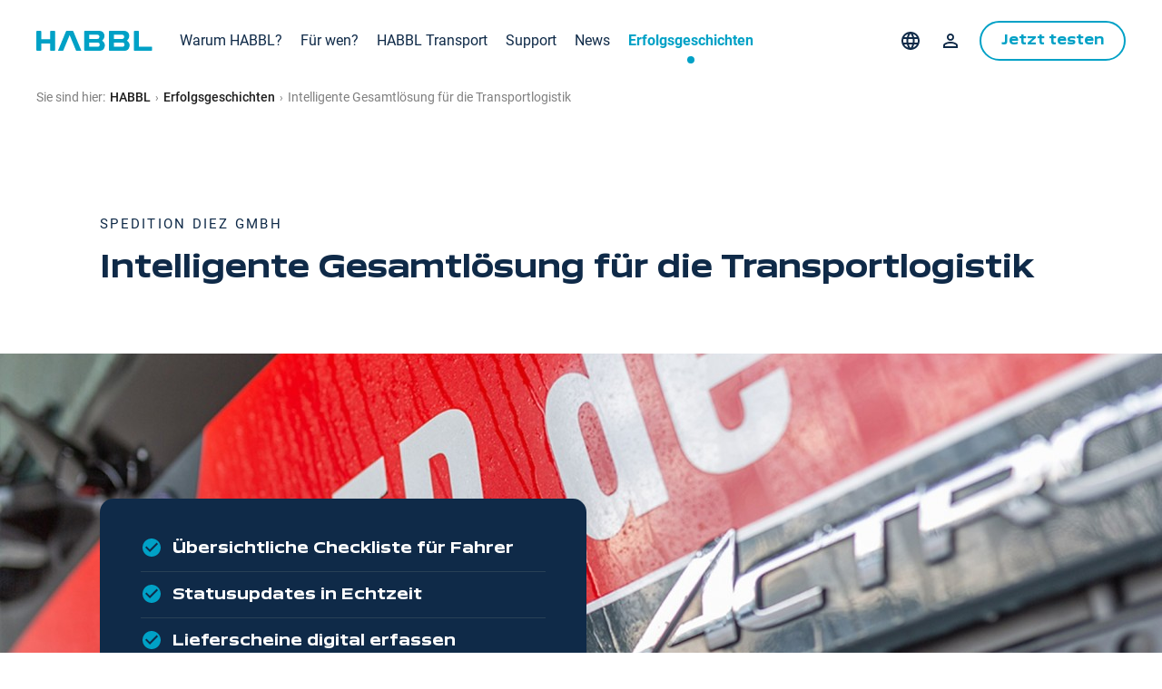

--- FILE ---
content_type: text/html; charset=UTF-8
request_url: https://www.habbl.com/de-DE/story/intelligente-gesamtlosung-fur-die-transportlogistik
body_size: 6697
content:
<!DOCTYPE html>
<html lang="de-DE">
<head>
<meta charset="UTF-8">
<title>Intelligente Gesamtlösung für die Transportlogistik - HABBL</title>
<base href="https://www.habbl.com/">
<meta name="robots" content="index,follow">
<meta name="description" content="Mit HABBL konnte DIEZ Workflows je nach Güterart leicht verständlich standardisieren.">
<meta name="generator" content="Contao Open Source CMS">
<link rel="canonical" href="https://www.habbl.com/de-DE/story/intelligente-gesamtlosung-fur-die-transportlogistik">
<meta name="viewport" content="width=device-width,initial-scale=1.0">
<link rel="stylesheet" href="assets/css/euf_grid.css,layout.min.css,responsive.min.css,reset.min.css,meg...-0cdce4e0.css"><script src="assets/js/jquery.min.js,contao-utils-bundle.js-672c23cd.js"></script><link rel="alternate" hreflang="de-DE" href="https://www.habbl.com/de-DE/story/intelligente-gesamtlosung-fur-die-transportlogistik">
<link rel="alternate" hreflang="x-default" href="https://www.habbl.com/de-DE/story/intelligente-gesamtlosung-fur-die-transportlogistik">
<link rel="alternate" hreflang="en" href="https://www.habbl.com/en/story/intelligent-all-in-one-solution-for-transport-logistics">
<meta prefix="og: http://ogp.me/ns#" property="og:title" content="Intelligente Gesamtlösung für die Transportlogistik">
<meta prefix="og: http://ogp.me/ns#" property="og:type" content="website" />
<meta prefix="og: http://ogp.me/ns#" property="og:image" content="https://www.habbl.com/files/media/de/produkte/transport/habbl-transport-header-01.jpg">
<meta prefix="og: http://ogp.me/ns#" property="og:image:type" content="image/jpeg">
<meta prefix="og: http://ogp.me/ns#" property="og:image:width" content="1920">
<meta prefix="og: http://ogp.me/ns#" property="og:image:height" content="770">
<meta prefix="og: http://ogp.me/ns#" property="og:url" content="https://www.habbl.com/de-DE/story/intelligente-gesamtlosung-fur-die-transportlogistik">
<meta prefix="og: http://ogp.me/ns#" property="og:description" content="Mit HABBL konnte DIEZ Workflows je nach Güterart leicht verständlich standardisieren.">
<meta prefix="og: http://ogp.me/ns#" property="og:site_name" content="Deutschland">
<link rel="preload" href="/files/theme/fonts/roboto/fonts/Regular/Roboto-Regular.woff2?v=2.137" as="font" type="font/woff2" crossorigin>
<link rel="preload" href="/files/theme/fonts/roboto/fonts/Medium/Roboto-Medium.woff2?v=2.137" as="font" type="font/woff2" crossorigin>
<link rel="preload" href="/files/theme/fonts/roboto/fonts/Bold/Roboto-Bold.woff2?v=2.137" as="font" type="font/woff2" crossorigin>
<link rel="preload" href="/files/theme/fonts/Aero-Bold.woff2" as="font" type="font/woff2" crossorigin>
<link rel="preload" href="/files/theme/fonts/Aero-Book.woff2" as="font" type="font/woff2" crossorigin>
<meta name="google-site-verification" content="iVw9ei_ZxuhWC16-qgAdR35OuuLfVXglyGknwUiAHT8" />
</head>
<body id="top">
<div class="custom">
<div id="overlay">
<div class="inside">
<!-- indexer::stop -->
<nav class="mod_changelanguage block">
<h5>Bitte wählen Sie ein Land aus.</h5>
<div class="close-trigger">x</div>
<ul class="level_1">
<li class="lang-en"><a href="https://www.habbl.com/en/story/intelligent-all-in-one-solution-for-transport-logistics" title="Intelligente Gesamtlösung für die Transportlogistik" class="lang-en" hreflang="en" aria-label="Go to current page in Englisch"><span itemprop="name"><i>en</i><span class="spacer">&nbsp;</span><b>English</b></span></a></li>
</ul>
</nav>
<!-- indexer::continue -->  </div>
</div>
</div>
<div id="wrapper">
<header id="header">
<div class="inside">
<div class="logo">
<a href="de-DE/">
<img src="files/theme/img/logo.svg" alt="Habbl">
</a>
</div>
<a class="mobicon">
<span class="first"></span>
<span class="sec"></span>
<span class="third"></span>
</a>
<!-- indexer::stop -->
<nav class="mod_navigation nav-main hideat768 dropdown block" id="nav-main">
<a href="de-DE/story/intelligente-gesamtlosung-fur-die-transportlogistik#skipNavigation1" class="invisible">Navigation überspringen</a>
<ul class="level_1">
<li class="submenu first mm_container mm_48">
<a href="de-DE/habbl-leitet-an" title="Warum HABBL?" class="submenu first" aria-haspopup="true">Warum HABBL?</a>
<div class="mm_dropdown mm_48">
<div class="inner">
<div  class="row ce_rowStart">
<div  class="ce_columns ce_colStart col-4 ">
<div class="ce_divider"><hr></div>
<!-- indexer::stop -->
<nav class="mod_eimed_global_customnav block">
<a href="de-DE/story/intelligente-gesamtlosung-fur-die-transportlogistik#skipNavigation117" class="invisible">Navigation überspringen</a>
<ul class="level_1">
<li class="stepper-target first"><a href="de-DE/habbl-leitet-an" title="Auftragsmanagement mit HABBL: Steuerung von mobilen Mitarbeitern" class="stepper-target first">HABBL leitet an</a></li>
<li class="stepper-target"><a href="de-DE/habbl-steuert-auftraege" title="Zu allen Aufträgen den Überblick behalten mit mobiler agiler Auftragssteuerung" class="stepper-target">HABBL steuert Aufträge</a></li>
<li class="stepper-target last"><a href="de-DE/habbl-digitalisiert-prozesse" title="HABBL: Effizientes digitales mobiles Arbeiten durch Workflow Automation" class="stepper-target last">HABBL digitalisiert Prozesse</a></li>
</ul>
<span id="skipNavigation117" class="invisible"></span>
</nav>
<!-- indexer::continue -->
</div>
<div  class="ce_columns ce_colStart col-4 ">
<div class="ce_divider"><hr></div>
<!-- indexer::stop -->
<nav class="mod_eimed_global_customnav block">
<a href="de-DE/story/intelligente-gesamtlosung-fur-die-transportlogistik#skipNavigation118" class="invisible">Navigation überspringen</a>
<ul class="level_1">
<li class="stepper-target first"><a href="de-DE/vernetzt" title="HABBL vernetzt die Zusammenarbeit." class="stepper-target first">Vernetzt</a></li>
<li class="stepper-target"><a href="de-DE/sicher" title="Für ein Höchstmaß an Daten- und Prozesssicherheit" class="stepper-target">Sicher</a></li>
<li class="stepper-target last"><a href="de-DE/einfach" title="HABBL – Mobile Workflow Management ganz einfach gemacht" class="stepper-target last">Einfach</a></li>
</ul>
<span id="skipNavigation118" class="invisible"></span>
</nav>
<!-- indexer::continue -->
</div>
</div>
</div>
</div>
</li>
<li class="submenu mm_container mm_49">
<a href="de-DE/speditionen" title="Für wen?" class="submenu" aria-haspopup="true">Für wen?</a>
<div class="mm_dropdown mm_49">
<div class="inner">
<div  class="row ce_rowStart">
<div  class="ce_columns ce_colStart col-4 ">
<div class="ce_divider"><hr></div>
<h3 class="ce_headline mega_menu_logistic">
In der Logistik</h3>
<!-- indexer::stop -->
<nav class="mod_eimed_global_customnav mega_menu_logistic block">
<a href="de-DE/story/intelligente-gesamtlosung-fur-die-transportlogistik#skipNavigation110" class="invisible">Navigation überspringen</a>
<ul class="level_1">
<li class="first"><a href="de-DE/speditionen" title="Organisationsübergreifendes Auftragsmonitoring: Wer macht wann wo was?" class="first">Speditionen</a></li>
<li><a href="de-DE/transportunternehmer" title="Vollautomatisches Transportmanagement von Aufrägen in der HABBL App">Transportunternehmer</a></li>
<li><a href="de-DE/fahrer" title="Intuitive Dokumentenverwaltung: HABBL steuert Fahrer präzise durch die Tour">Fahrer</a></li>
<li><a href="de-DE/verlader" title="Für eine strukturierte Verladekoordination: HABBL steuert Transporte">Verlader</a></li>
<li class="last"><a href="de-DE/empfaenger" title="Empfangssteuerung. Unterstützung der bedarfsorientierten Intralogistik" class="last">Empfänger</a></li>
</ul>
<span id="skipNavigation110" class="invisible"></span>
</nav>
<!-- indexer::continue -->
</div>
<div  class="ce_columns ce_colStart col-4 ">
<div class="ce_divider"><hr></div>
<div class="ce_text block">
<h3>Auch für Sie</h3>
<p>Lassen Sie sich unverbindlich beraten von unserem Team über Einsatzmöglichkeiten in Ihrem unternehmen.<br><a href="de-DE/jetzt-kontakt-aufnehmen">Jetzt Kontakt aufnehmen</a></p>
</div>
</div>
</div>
</div>
</div>
</li>
<li>
<a href="de-DE/habbl-transport" title="Auftragsmonitoring leicht gemacht: HABBL Transport zeigt den Status">HABBL Transport</a>
</li>
<li>
<a href="de-DE/support" title="Support">Support</a>
</li>
<li>
<a href="de-DE/news" title="News">News</a>
</li>
<li class="trail last">
<a href="de-DE/erfolgsgeschichten" title="Erfolgsgeschichten" class="trail last">Erfolgsgeschichten</a>
</li>
</ul>
<span id="skipNavigation1" class="invisible"></span>
</nav>
<!-- indexer::continue -->
<div id="lang-trigger">
<span>de_DE</span>
</div>
<div class="loginIcon">
<a href="https://portal.habbl.com/" target="_blank">Login</a>
</div>
<div class="appTest">
<a class="btn btn-primary" href="de-DE/jetzt-testen">Jetzt testen</a>
</div>            </div>
</header>
<div id="container">
<main id="main">
<div class="inside">
<!-- indexer::stop -->
<div class="mod_breadcrumb clr block">
<div class="inner">
<ul itemprop="breadcrumb" itemscope itemtype="http://schema.org/BreadcrumbList">
<li>Sie sind hier:</li>
<li><a href="/">HABBL</a></li>
<li><span class="breadcrumb-next">&rsaquo;</span></li>
<li itemscope itemtype="http://schema.org/ListItem" itemprop="itemListElement">
<a href="de-DE/erfolgsgeschichten" title="Erfolgsgeschichten" itemprop="item">
<span itemprop="name">Erfolgsgeschichten</span>
</a>
<meta itemprop="position" content="2">
</li>
<li><span class="breadcrumb-next">&rsaquo;</span></li>
<li class="active last">Intelligente Gesamtlösung für die Transportlogistik</li>
</ul>
</div>
</div>
<!-- indexer::continue -->
<div class="mod_article fluid block" id="article-882">
<div class="inner">
<div class="mod_success_storyreader block">
<div class="success-story-detail">
<div class="inner-1060">
<h6 class="client-name">Spedition Diez GmbH</h6>
<h2 class="title" itemprop="name">Intelligente Gesamtlösung für die Transportlogistik</h2>
</div>
<div class="headline-picture">
<figure class="image_container">
<img src="assets/images/b/case-study-diez-header-5092d9d0.jpg" width="1280" height="721" alt="">
</figure>
<div class="headline-highlights spacing-top-700 spacing-bottom-100">
<div class="inner-1060">
<ul>
<li>Übersichtliche Checkliste für Fahrer</li>
<li>Statusupdates in Echtzeit</li>
<li>Lieferscheine digital erfassen</li>
</ul>
</div>
</div>
</div>
<div class="inner-1060 block spacing-bottom-300" itemscope itemtype="http://schema.org/Article">
<div class="quote ">
<blockquote class="quote-text">
Um das gestiegene Sendungsaufkommen wirksam zu bearbeiten, mussten wir uns verändern. Uns war es zudem ein Anliegen, eine transparente Kommunikation aller Beteiligten inklusive automatischer Statusmeldungen zu etablieren. Mit HABBL konnten wir unsere Workflows je nach Güterart leicht verständlich standardisieren.                </blockquote>
<div class="quote-name">Andreas Diez</div>
<div class="quote-subline">geschäftsführender Gesellschafter Spedition Diez</div>
<div class="quote-portrait">
</div>
</div>
<div class="page-content">
<h2 class="ce_headline">
Standardisierte Prozesse erleichtern das Tagesgeschäft</h2>
<div class="ce_text spacing-bottom-200 block">
<h3>Was ist die Herausforderung?</h3>
<p>Die Spedition Diez transportiert für ihre Kunden vor allem schwere Güter wie Bleche und Coils, die oft mehr als 25 Tonnen auf die Waage bringen. Täglich verlassen über 400 solcher Sendungen das Betriebsgelände – Tendenz steigend. Das war mit der bisherigen manuellen Auftragserfassung nicht mehr erfolgreich zu bewältigen. Darüber hinaus suchte die Spedition Diez eine intelligente Gesamtlösung, die den Fahrer in die Digitalisierung miteinbezieht, Statusmeldungen direkt aus dem Lkw überträgt und die Zahl der Anrufe aus der Disposition in die Fahrzeuge deutlich senkt.</p>
</div>
<div class="ce_text spacing-bottom-200 block">
<h3>Lösung</h3>
<p>Als ersten Schritt hat das Unternehmen die manuelle Auftragserfassung abgeschafft. Außerdem hat die Spedition über die Fahrzeugtelematik seitdem jederzeit Zugriff auf die Position ihrer 80 eigenen Fahrzeuge. Ergänzend dazu suchte sie nach einer universellen Anwendung, die den Fahrer ohne Medienbruch durch alle Schritte seiner Touren steuert.</p>
</div>
<div class="ce_text spacing-bottom-200 block">
<h3>Ergebnis</h3>
<p>Das passende Produkt hat Diez mit HABBL gefunden: Weil die App auf jedem Android-Smartphone läuft, erhält der Logistikdienstleister nun auch aktuelle Daten aus den Lkw seiner Subunternehmer. Im Workflow-Editor von HABBL kann die Spedition außerdem alle ihre logistischen Prozesse individuell hinterlegen und so die Fahrer präzise anleiten. Vor Tourbeginn absolvieren sie in der App anhand einer übersichtlichen Checkliste sämtliche Prüfaufgaben der Abfahrtkontrolle. Anschließend erhält jeder Fahrer seine Aufträge – jeweils mit einem individuellen Workflow, der sämtliche relevanten Informationen enthält. Auch die Disponenten im Büro wissen durch die Anwendung immer, welchen Stopp der Lkw erreicht hat und in welchem Status sich die verladenen Sendungen befinden. Änderungen, die ein Fahrer vornimmt, werden in Echtzeit übertragen und dokumentiert. Durch die Ankunftszeitprognose (ETA) avisiert HABBL sogar Verspätungen des Lkw automatisch. Damit sind telefonische Rückfragen zum Sendungsstatus zwischen Fahrern und Disponenten überflüssig. Lieferscheine scannen und versenden die Fahrer nun per Fotofunktion. „Für uns ist HABBL die richtige Plattform, um unseren gesamten Digitalisierungsprozess auch in Zukunft weiter voranzutreiben“, resümiert Geschäftsführer Andreas Diez.</p>
</div>
<div class="ce_gallery block">
<ul class="cols_1">
<li class="row_0 row_first even col_0 col_first col_last">
<figure class="image_container">
<a href="files/media/de/erfolgsgeschichten/diez/case-study-diez-2.jpg" data-lightbox="lb11718">
<picture>
<source srcset="assets/images/e/case-study-diez-2-51f333c0.webp 1x, assets/images/5/case-study-diez-2-c68f178f.webp 2x" type="image/webp" width="900" height="507">
<img src="assets/images/8/case-study-diez-2-0eef818f.jpg" srcset="assets/images/8/case-study-diez-2-0eef818f.jpg 1x, assets/images/c/case-study-diez-2-82903cfc.jpg 2x" width="900" height="507" alt="" loading="lazy">
</picture>
</a>
</figure>
</li>
<li class="row_1 row_last odd col_0 col_first col_last">
<figure class="image_container">
<a href="files/media/de/erfolgsgeschichten/diez/case-study-diez.jpg" data-lightbox="lb11718">
<picture>
<source srcset="assets/images/b/case-study-diez-4c2f4f6f.webp 1x, assets/images/b/case-study-diez-a1dafb11.webp 2x" type="image/webp" width="900" height="507">
<img src="assets/images/0/case-study-diez-d57eacc0.jpg" srcset="assets/images/0/case-study-diez-d57eacc0.jpg 1x, assets/images/8/case-study-diez-ec1292e1.jpg 2x" width="900" height="507" alt="" loading="lazy">
</picture>
</a>
</figure>
</li>
</ul>
</div>
</div>
<h2 class="client-title">Über das Unternehmen</h2>
<div class="client">
<div class="card__image company-logo">
<figure class="image_container">
<img src="files/media/partner-logos/diez.png" width="83" height="60" alt="">
</figure>
</div>
<div class="client-info">
Die Spedition Diez aus Dettingen unter Teck ist in der Metropolregion Stuttgart beheimatet. Zum Fuhrpark zählen 65 Planen-Sattel- und Gliederzüge, sowie 13 Spezialtieflader, die zum sicheren Transport besonders schwerer Güter dienen. Für seine Kunden stellt das Unternehmen eine Lagerfläche von 35.000 Quadratmetern bereit.                </div>
<div class="client-link">
Mehr Infos unter: <a target="_blank" href="https://www.diez-spedition.de/">www.diez-spedition.de</a>
</div>
</div>
<a href="javascript:history.go(-1)" class="btn btn-primary history-back">zurück zur Übersicht</a>
</div>
</div>
<div class="bg-primary related-success-stories spacing-top-500 spacing-bottom-400">
<div class="inner-1060">
<div class="row">
<div class="success-story  first even">
<a class="image-wrapper" href="de-DE/story/logistische-prozesse-transparenter-machen-und-besser-steuern" title="Logistische Prozesse transparenter machen und besser steuern">
<div class="card__image headline-picture">
<figure class="image_container">
<img src="assets/images/c/case-study-elvis-header-7875dce3.jpg" width="700" height="394" alt="">
</figure>
</div>
</a>
<section class="success-story-content">
<div class="card__image company-logo">
<figure class="image_container">
<img src="files/media/partner-logos/elvis-logo.png" width="136" height="33" alt="">
</figure>
</div>
<a class="headline" href="de-DE/story/logistische-prozesse-transparenter-machen-und-besser-steuern" title="Logistische Prozesse transparenter machen und besser steuern">
<h3 class="card__headline-link" itemprop="description">
Logistische Prozesse transparenter machen und besser steuern            </h3>
</a>
<div class="text">
<div class="ce_text block" itemprop="description">
Kombinierte Auswertung von Telematik- und Sendungsdaten als zusätzliches Plus            </div>
</div>
<a class="link more mini-more" href="de-DE/story/logistische-prozesse-transparenter-machen-und-besser-steuern" title="Logistische Prozesse transparenter machen und besser steuern">
Geschichte lesen        </a>
</section>
</div><div class="success-story  featured last odd">
<a class="image-wrapper" href="de-DE/story/anlieferung-einfach-steuern" title="Anlieferung einfach steuern">
<div class="card__image headline-picture">
<figure class="image_container">
<img src="assets/images/e/image001-832a82eb.jpg" width="700" height="467" alt="">
</figure>
</div>
</a>
<section class="success-story-content">
<div class="card__image company-logo">
<figure class="image_container">
<img src="assets/images/e/logo-rossmann-60e3dcb8.jpg" width="145" height="20" alt="">
</figure>
</div>
<a class="headline" href="de-DE/story/anlieferung-einfach-steuern" title="Anlieferung einfach steuern">
<h3 class="card__headline-link" itemprop="description">
Anlieferung einfach steuern            </h3>
</a>
<div class="text">
<div class="ce_text block" itemprop="description">
ROSSMANN lenkt Fahrer in der Filialdistribution mit der HABBL App            </div>
</div>
<a class="link more mini-more" href="de-DE/story/anlieferung-einfach-steuern" title="Anlieferung einfach steuern">
Geschichte lesen        </a>
</section>
</div>                </div>
</div>
</div>
</div>
</div>
</div>
</div>
</main>
</div>
<footer id="footer">
<div class="inside">
<div class="footer-grid block">
<div class="row ce_rowStart first">
<div class="ce_columns ce_colStart col-xs-12 col-sm-6 col-md-3 col-lg-3  hidden-xs spacing-bottom-300 ">
<!-- indexer::stop -->
<nav class="mod_eimed_global_customnav block">
<h4>HABBL</h4>
<a href="de-DE/story/intelligente-gesamtlosung-fur-die-transportlogistik#skipNavigation160" class="invisible">Navigation überspringen</a>
<ul class="level_1">
<li class="stepper-target first"><a href="de-DE/habbl-leitet-an" title="Auftragsmanagement mit HABBL: Steuerung von mobilen Mitarbeitern" class="stepper-target first">Leitet an</a></li>
<li class="stepper-target"><a href="de-DE/habbl-steuert-auftraege" title="Zu allen Aufträgen den Überblick behalten mit mobiler agiler Auftragssteuerung" class="stepper-target">Steuert Aufträge</a></li>
<li class="stepper-target"><a href="de-DE/habbl-digitalisiert-prozesse" title="HABBL: Effizientes digitales mobiles Arbeiten durch Workflow Automation" class="stepper-target">Digitalisiert Prozesse</a></li>
<li class="stepper-target"><a href="de-DE/vernetzt" title="HABBL vernetzt die Zusammenarbeit." class="stepper-target">Vernetzt</a></li>
<li class="stepper-target"><a href="de-DE/sicher" title="Für ein Höchstmaß an Daten- und Prozesssicherheit" class="stepper-target">Sicher</a></li>
<li class="stepper-target last"><a href="de-DE/einfach" title="HABBL – Mobile Workflow Management ganz einfach gemacht" class="stepper-target last">Einfach</a></li>
</ul>
<span id="skipNavigation160" class="invisible"></span>
</nav>
<!-- indexer::continue -->
</div>
<div class="ce_columns ce_colStart col-xs-12 col-sm-6 col-md-3 col-lg-3  hidden-xs spacing-bottom-300">
<!-- indexer::stop -->
<nav class="mod_eimed_global_customnav block">
<h4>Lösungen für</h4>
<a href="de-DE/story/intelligente-gesamtlosung-fur-die-transportlogistik#skipNavigation96" class="invisible">Navigation überspringen</a>
<ul class="level_1">
<li class="first"><a href="de-DE/speditionen" title="Organisationsübergreifendes Auftragsmonitoring: Wer macht wann wo was?" class="first">Speditionen</a></li>
<li><a href="de-DE/transportunternehmer" title="Vollautomatisches Transportmanagement von Aufrägen in der HABBL App">Transportunternehmer</a></li>
<li><a href="de-DE/fahrer" title="Intuitive Dokumentenverwaltung: HABBL steuert Fahrer präzise durch die Tour">Fahrer</a></li>
<li><a href="de-DE/verlader" title="Für eine strukturierte Verladekoordination: HABBL steuert Transporte">Verlader</a></li>
<li><a href="de-DE/empfaenger" title="Empfangssteuerung. Unterstützung der bedarfsorientierten Intralogistik">Empfänger</a></li>
<li class="last"><a href="de-DE/vda" title="VDA 4945 / 4996" class="last">VDA 4945 / 4996</a></li>
</ul>
<span id="skipNavigation96" class="invisible"></span>
</nav>
<!-- indexer::continue -->
</div>
<div class="ce_columns ce_colStart col-xs-12 col-sm-6 col-md-3 col-lg-3  hidden-xs spacing-bottom-300">
<!-- indexer::stop -->
<nav class="mod_eimed_global_customnav block">
<h4>Kontakt</h4>
<a href="de-DE/story/intelligente-gesamtlosung-fur-die-transportlogistik#skipNavigation97" class="invisible">Navigation überspringen</a>
<ul class="level_1">
<li class="first"><a href="de-DE/support" title="Support" class="first">Support</a></li>
<li class="last"><a href="de-DE/jetzt-testen" title="Jetzt testen" class="last">Vertrieb kontaktieren</a></li>
</ul>
<span id="skipNavigation97" class="invisible"></span>
</nav>
<!-- indexer::continue -->
</div>
<div class="ce_columns ce_colStart col-xs-12 col-sm-6 col-md-3 col-lg-3  hidden-xs spacing-bottom-300">
<!-- indexer::stop -->
<nav class="mod_eimed_global_customnav block">
<h4>Unternehmen</h4>
<a href="de-DE/story/intelligente-gesamtlosung-fur-die-transportlogistik#skipNavigation98" class="invisible">Navigation überspringen</a>
<ul class="level_1">
<li class="first"><a href="de-DE/ueber-uns" title="Über uns" class="first">Über uns</a></li>
<li class="last"><a href="de-DE/news" title="News" class="last">News</a></li>
</ul>
<span id="skipNavigation98" class="invisible"></span>
</nav>
<!-- indexer::continue -->
</div>
</div>
</div>
<!-- indexer::stop -->
<nav class="mod_eimed_global_customnav footer-bar block">
<a href="de-DE/story/intelligente-gesamtlosung-fur-die-transportlogistik#skipNavigation76" class="invisible">Navigation überspringen</a>
<ul class="level_1">
<li class="first"><a href="de-DE/impressum" title="Impressum" class="first" rel="nofollow">Impressum</a></li>
<li><a href="de-DE/privacy" title="Datenschutzerklärung" rel="nofollow">Datenschutzerklärung</a></li>
<li><a href="de-DE/nutzungsbedingungen" title="Nutzungsbedingungen" rel="nofollow">Nutzungsbedingungen</a></li>
<li class="last"><a href="de-DE/agb" title="AGB" class="last" rel="nofollow">AGB</a></li>
</ul>
<span id="skipNavigation76" class="invisible"></span>
</nav>
<!-- indexer::continue -->
</div>
</footer>
</div>
<div class="custom">
<div id="footer-bottom">
<div class="inside">
<div class="footer-love">
Made with ❤ in Volkach
</div>  </div>
</div>
</div>
<script src="system/modules/lightcase/assets/js/lightcase.js"></script>
<script src="system/modules/lightcase/assets/js/jquery.events.touch.min.js"></script>
<script>jQuery(document).ready(function($){$('a[data-lightbox]').each(function(){var $this=$(this);var c=$this.data('lightbox');$this.lightcase({attr:'data-lightbox',slideshow:!0,useAsCollection:c&&$('[data-lightbox="'+c+'"]').length>1,showCaption:!1,maxWidth:1200,maxHeight:700,labels:{'errorMessage':'Quelle konnte nicht gefunden werden...','sequenceInfo.of':' von ','close':'Schließen','navigator.prev':'Zurück','navigator.next':'Weiter','navigator.play':'Abspielen','navigator.pause':'Pausieren',}})})})</script>
<script src="assets/jquery-ui/js/jquery-ui.min.js"></script>
<script>jQuery(function($){$(document).ready(function(){$(document).accordion({heightStyle:'content',header:'div.toggler',collapsible:!0,active:!1,create:function(event,ui){ui.header.addClass('active');$('div.toggler').attr('tabindex',0)},activate:function(event,ui){ui.newHeader.addClass('active');ui.oldHeader.removeClass('active');$('div.toggler').attr('tabindex',0);var scrollTop=$(".accordion").scrollTop();if(!ui.newHeader.length)return;var top=$(ui.newHeader).offset().top;$("html,body").animate({scrollTop:scrollTop+top-100},(600))}})})})</script>
<script src="assets/swipe/js/swipe.min.js?v=2.2.2"></script>
<script>(function(){var e=document.querySelectorAll('.content-slider, .slider-control'),c,i;for(i=0;i<e.length;i+=2){c=e[i].getAttribute('data-config').split(',');new Swipe(e[i],{'auto':parseInt(c[0]),'speed':parseInt(c[1]),'startSlide':parseInt(c[2]),'continuous':parseInt(c[3]),'menu':e[i+1]})}})()</script>
<script src="files/theme/js/jquery.sticky-kit.min.js?v=b16be35f"></script><script src="files/theme/vendor/swiperjs/swiper.min.js?v=b16be35f"></script><script src="files/theme/js/jquery.contao.boomerang.min.js?v=b16be35f"></script><script src="files/theme/js/functions.js?v=b16be35f"></script><script type="application/ld+json">
{
    "@context": "https:\/\/schema.org",
    "@graph": [
        {
            "@type": "WebPage"
        },
        {
            "@id": "#\/schema\/image\/85b64d88-d330-11ea-b8f2-0050568116c5",
            "@type": "ImageObject",
            "contentUrl": "\/assets\/images\/8\/case-study-diez-2-0eef818f.jpg"
        },
        {
            "@id": "#\/schema\/image\/86a98e3d-d330-11ea-b8f2-0050568116c5",
            "@type": "ImageObject",
            "contentUrl": "\/assets\/images\/0\/case-study-diez-d57eacc0.jpg"
        }
    ]
}
</script>
<script type="application/ld+json">
{
    "@context": "https:\/\/schema.contao.org",
    "@graph": [
        {
            "@type": "Page",
            "fePreview": false,
            "groups": [],
            "noSearch": false,
            "pageId": 515,
            "protected": false,
            "title": "Intelligente Gesamtlösung für die Transportlogistik"
        }
    ]
}
</script></body>
</html>

--- FILE ---
content_type: text/css
request_url: https://www.habbl.com/assets/css/euf_grid.css,layout.min.css,responsive.min.css,reset.min.css,meg...-0cdce4e0.css
body_size: 18802
content:
html {
  --grid__columns: 12;
  --grid__gutter: 1.875rem;
}
.row {
  display: grid;
  grid-template-columns: repeat(var(--grid__columns), minmax(0, 1fr));
  grid-gap: var(--grid__gutter);
  grid-auto-columns: 1fr;
}

.row--show {
  position: relative;
  background: #f9f9f9;
  z-index: 0;
  padding-top: 0.9375rem;
}

.row--show:before {
  content: "";
  display: block;
  position: absolute;
  z-index: -1;
  left: 0;
  right: 0;
  top: 0;
  height: 100%;
  background: repeating-linear-gradient(to right, #f0f0f0 0%, #f0f0f0 calc((100% - (1.875rem * 11)) / 12), #f9f9f9 calc((100% - (1.875rem * 11)) / 12), #f9f9f9 calc(((100% - (1.875rem * 11)) / 12) + 1.875rem) );
}


/* ----- */
.col-xs-1, .col-xs-2, .col-xs-3, .col-xs-4, .col-xs-5, .col-xs-6, .col-xs-7, .col-xs-8, .col-xs-9, .col-xs-10, .col-xs-11, .col-xs-12, .col-sm-1, .col-sm-2, .col-sm-3, .col-sm-4, .col-sm-5, .col-sm-6, .col-sm-7, .col-sm-8, .col-sm-9, .col-sm-10, .col-sm-11, .col-sm-12, .col-md-1, .col-md-2, .col-md-3, .col-md-4, .col-md-5, .col-md-6, .col-md-7, .col-md-8, .col-md-9, .col-md-10, .col-md-11, .col-md-12, .col-lg-1, .col-lg-2, .col-lg-3, .col-lg-4, .col-lg-5, .col-lg-6, .col-lg-7, .col-lg-8, .col-lg-9, .col-lg-10, .col-lg-11, .col-lg-12, .col-xl-1, .col-xl-2, .col-xl-3, .col-xl-4, .col-xl-5, .col-xl-6, .col-xl-7, .col-xl-8, .col-xl-9, .col-xl-10, .col-xl-11, .col-xl-12 {
  grid-column: 1 / -1;
}

.row-span-xs-1, .row-span-xs-2, .row-span-xs-3, .row-span-xs-4, .row-span-xs-5, .row-span-xs-6, .row-span-xs-7, .row-span-xs-8, .row-span-xs-9, .row-span-xs-10, .row-span-xs-11, .row-span-xs-12, .row-span-sm-1, .row-span-sm-2, .row-span-sm-3, .row-span-sm-4, .row-span-sm-5, .row-span-sm-6, .row-span-sm-7, .row-span-sm-8, .row-span-sm-9, .row-span-sm-10, .row-span-sm-11, .row-span-sm-12, .row-span-md-1, .row-span-md-2, .row-span-md-3, .row-span-md-4, .row-span-md-5, .row-span-md-6, .row-span-md-7, .row-span-md-8, .row-span-md-9, .row-span-md-10, .row-span-md-11, .row-span-md-12, .row-span-lg-1, .row-span-lg-2, .row-span-lg-3, .row-span-lg-4, .row-span-lg-5, .row-span-lg-6, .row-span-lg-7, .row-span-lg-8, .row-span-lg-9, .row-span-lg-10, .row-span-lg-11, .row-span-lg-12, .row-span-xl-1, .row-span-xl-2, .row-span-xl-3, .row-span-xl-4, .row-span-xl-5, .row-span-xl-6, .row-span-xl-7, .row-span-xl-8, .row-span-xl-9, .row-span-xl-10, .row-span-xl-11, .row-span-xl-12 {
  grid-row: 1;
}

.justify-start {
  justify-self: start;
}

.justify-center {
  justify-self: center;
}

.justify-end {
  justify-self: end;
}

.justify-stretch {
  justify-self: stretch;
}

.align-start {
  align-self: start;
}

.align-center {
  align-self: center;
}

.align-end {
  align-self: end;
}

.align-stretch {
  align-self: stretch;
}

.col-1 {
  grid-column: span 1 / span 1;
}

.col-2 {
  grid-column: span 2 / span 2;
}

.col-3 {
  grid-column: span 3 / span 3;
}

.col-4 {
  grid-column: span 4 / span 4;
}

.col-5 {
  grid-column: span 5 / span 5;
}

.col-6 {
  grid-column: span 6 / span 6;
}

.col-7 {
  grid-column: span 7 / span 7;
}

.col-8 {
  grid-column: span 8 / span 8;
}

.col-9 {
  grid-column: span 9 / span 9;
}

.col-10 {
  grid-column: span 10 / span 10;
}

.col-11 {
  grid-column: span 11 / span 11;
}

.col-12 {
  grid-column: span 12 / span 12;
}

@media screen and (min-width: 0) {
  .col-xs-1 {
    grid-column: span 1 / span 1;
  }

  .col-xs-2 {
    grid-column: span 2 / span 2;
  }

  .col-xs-3 {
    grid-column: span 3 / span 3;
  }

  .col-xs-4 {
    grid-column: span 4 / span 4;
  }

  .col-xs-5 {
    grid-column: span 5 / span 5;
  }

  .col-xs-6 {
    grid-column: span 6 / span 6;
  }

  .col-xs-7 {
    grid-column: span 7 / span 7;
  }

  .col-xs-8 {
    grid-column: span 8 / span 8;
  }

  .col-xs-9 {
    grid-column: span 9 / span 9;
  }

  .col-xs-10 {
    grid-column: span 10 / span 10;
  }

  .col-xs-11 {
    grid-column: span 11 / span 11;
  }

  .col-xs-12 {
    grid-column: span 12 / span 12;
  }
}

@media screen and (min-width: 0) {
  .col-start-xs-1 {
    grid-column-start: 1;
  }

  .row-start-xs-1 {
    grid-row-start: 1;
  }

  .col-start-xs-2 {
    grid-column-start: 2;
  }

  .row-start-xs-2 {
    grid-row-start: 2;
  }

  .col-start-xs-3 {
    grid-column-start: 3;
  }

  .row-start-xs-3 {
    grid-row-start: 3;
  }

  .col-start-xs-4 {
    grid-column-start: 4;
  }

  .row-start-xs-4 {
    grid-row-start: 4;
  }

  .col-start-xs-5 {
    grid-column-start: 5;
  }

  .row-start-xs-5 {
    grid-row-start: 5;
  }

  .col-start-xs-6 {
    grid-column-start: 6;
  }

  .row-start-xs-6 {
    grid-row-start: 6;
  }

  .col-start-xs-7 {
    grid-column-start: 7;
  }

  .row-start-xs-7 {
    grid-row-start: 7;
  }

  .col-start-xs-8 {
    grid-column-start: 8;
  }

  .row-start-xs-8 {
    grid-row-start: 8;
  }

  .col-start-xs-9 {
    grid-column-start: 9;
  }

  .row-start-xs-9 {
    grid-row-start: 9;
  }

  .col-start-xs-10 {
    grid-column-start: 10;
  }
  .row-start-xs-10 {
    grid-row-start: 10;
  }

  .col-start-xs-11 {
    grid-column-start: 11;
  }

  .row-start-xs-11 {
    grid-row-start: 11;
  }

  .col-start-xs-12 {
    grid-column-start: 12;
  }

  .row-start-xs-12 {
    grid-row-start: 12;
  }
}

@media screen and (min-width: 0) {
  .pull-right-xs {
    grid-column-end: -1;
  }

  .pull-left-xs {
    grid-row-start: 1;
    grid-column-end: inherit;
  }
}

@media screen and (min-width: 0) {
  .justify-xs-start {
    justify-self: start;
  }

  .justify-xs-center {
    justify-self: center;
  }

  .justify-xs-end {
    justify-self: end;
  }

  .justify-xs-stretch {
    justify-self: stretch;
  }

  .align-xs-start {
    align-self: start;
  }

  .align-xs-center {
    align-self: center;
  }

  .align-xs-end {
    align-self: end;
  }

  .align-xs-stretch {
    align-self: stretch;
  }
}

@media screen and (min-width: 0) {
  .row-span-xs-1 {
    grid-row: span 1 / span 1;
  }

  .row-span-xs-2 {
    grid-row: span 2 / span 2;
  }

  .row-span-xs-3 {
    grid-row: span 3 / span 3;
  }

  .row-span-xs-4 {
    grid-row: span 4 / span 4;
  }

  .row-span-xs-5 {
    grid-row: span 5 / span 5;
  }

  .row-span-xs-6 {
    grid-row: span 6 / span 6;
  }

  .row-span-xs-7 {
    grid-row: span 7 / span 7;
  }

  .row-span-xs-8 {
    grid-row: span 8 / span 8;
  }

  .row-span-xs-9 {
    grid-row: span 9 / span 9;
  }

  .row-span-xs-10 {
    grid-row: span 10 / span 10;
  }

  .row-span-xs-11 {
    grid-row: span 11 / span 11;
  }

  .row-span-xs-12 {
    grid-row: span 12 / span 12;
  }
}

@media screen and (min-width: 34.375em) {
  .col-sm-1 {
    grid-column: span 1 / span 1;
  }

  .col-sm-2 {
    grid-column: span 2 / span 2;
  }

  .col-sm-3 {
    grid-column: span 3 / span 3;
  }

  .col-sm-4 {
    grid-column: span 4 / span 4;
  }

  .col-sm-5 {
    grid-column: span 5 / span 5;
  }

  .col-sm-6 {
    grid-column: span 6 / span 6;
  }

  .col-sm-7 {
    grid-column: span 7 / span 7;
  }

  .col-sm-8 {
    grid-column: span 8 / span 8;
  }

  .col-sm-9 {
    grid-column: span 9 / span 9;
  }

  .col-sm-10 {
    grid-column: span 10 / span 10;
  }

  .col-sm-11 {
    grid-column: span 11 / span 11;
  }

  .col-sm-12 {
    grid-column: span 12 / span 12;
  }
}

@media screen and (min-width: 34.375em) {
  .col-start-sm-1 {
    grid-column-start: 1;
  }

  .row-start-sm-1 {
    grid-row-start: 1;
  }

  .col-start-sm-2 {
    grid-column-start: 2;
  }

  .row-start-sm-2 {
    grid-row-start: 2;
  }

  .col-start-sm-3 {
    grid-column-start: 3;
  }

  .row-start-sm-3 {
    grid-row-start: 3;
  }

  .col-start-sm-4 {
    grid-column-start: 4;
  }

  .row-start-sm-4 {
    grid-row-start: 4;
  }

  .col-start-sm-5 {
    grid-column-start: 5;
  }

  .row-start-sm-5 {
    grid-row-start: 5;
  }

  .col-start-sm-6 {
    grid-column-start: 6;
  }

  .row-start-sm-6 {
    grid-row-start: 6;
  }

  .col-start-sm-7 {
    grid-column-start: 7;
  }

  .row-start-sm-7 {
    grid-row-start: 7;
  }

  .col-start-sm-8 {
    grid-column-start: 8;
  }

  .row-start-sm-8 {
    grid-row-start: 8;
  }

  .col-start-sm-9 {
    grid-column-start: 9;
  }

  .row-start-sm-9 {
    grid-row-start: 9;
  }

  .col-start-sm-10 {
    grid-column-start: 10;
  }

  .row-start-sm-10 {
    grid-row-start: 10;
  }

  .col-start-sm-11 {
    grid-column-start: 11;
  }

  .row-start-sm-11 {
    grid-row-start: 11;
  }

  .col-start-sm-12 {
    grid-column-start: 12;
  }

  .row-start-sm-12 {
    grid-row-start: 12;
  }
}

@media screen and (min-width: 34.375em) {
  .pull-right-sm {
    grid-column-end: -1;
  }

  .pull-left-sm {
    grid-row-start: 1;
    grid-column-end: inherit;
  }
}

@media screen and (min-width: 34.375em) {
  .justify-sm-start {
    justify-self: start;
  }

  .justify-sm-center {
    justify-self: center;
  }

  .justify-sm-end {
    justify-self: end;
  }

  .justify-sm-stretch {
    justify-self: stretch;
  }

  .align-sm-start {
    align-self: start;
  }

  .align-sm-center {
    align-self: center;
  }

  .align-sm-end {
    align-self: end;
  }

  .align-sm-stretch {
    align-self: stretch;
  }
}

@media screen and (min-width: 34.375em) {
  .row-span-sm-1 {
    grid-row: span 1 / span 1;
  }

  .row-span-sm-2 {
    grid-row: span 2 / span 2;
  }

  .row-span-sm-3 {
    grid-row: span 3 / span 3;
  }

  .row-span-sm-4 {
    grid-row: span 4 / span 4;
  }

  .row-span-sm-5 {
    grid-row: span 5 / span 5;
  }

  .row-span-sm-6 {
    grid-row: span 6 / span 6;
  }

  .row-span-sm-7 {
    grid-row: span 7 / span 7;
  }

  .row-span-sm-8 {
    grid-row: span 8 / span 8;
  }

  .row-span-sm-9 {
    grid-row: span 9 / span 9;
  }

  .row-span-sm-10 {
    grid-row: span 10 / span 10;
  }

  .row-span-sm-11 {
    grid-row: span 11 / span 11;
  }

  .row-span-sm-12 {
    grid-row: span 12 / span 12;
  }
}


@media screen and (min-width: 48em) {
  .col-md-1 {
    grid-column: span 1 / span 1;
  }

  .col-md-2 {
    grid-column: span 2 / span 2;
  }

  .col-md-3 {
    grid-column: span 3 / span 3;
  }

  .col-md-4 {
    grid-column: span 4 / span 4;
  }

  .col-md-5 {
    grid-column: span 5 / span 5;
  }

  .col-md-6 {
    grid-column: span 6 / span 6;
  }

  .col-md-7 {
    grid-column: span 7 / span 7;
  }

  .col-md-8 {
    grid-column: span 8 / span 8;
  }

  .col-md-9 {
    grid-column: span 9 / span 9;
  }

  .col-md-10 {
    grid-column: span 10 / span 10;
  }

  .col-md-11 {
    grid-column: span 11 / span 11;
  }

  .col-md-12 {
    grid-column: span 12 / span 12;
  }
}

@media screen and (min-width: 48em) {
  .col-start-md-1 {
    grid-column-start: 1;
  }

  .row-start-md-1 {
    grid-row-start: 1;
  }

  .col-start-md-2 {
    grid-column-start: 2;
  }

  .row-start-md-2 {
    grid-row-start: 2;
  }

  .col-start-md-3 {
    grid-column-start: 3;
  }

  .row-start-md-3 {
    grid-row-start: 3;
  }

  .col-start-md-4 {
    grid-column-start: 4;
  }

  .row-start-md-4 {
    grid-row-start: 4;
  }

  .col-start-md-5 {
    grid-column-start: 5;
  }

  .row-start-md-5 {
    grid-row-start: 5;
  }

  .col-start-md-6 {
    grid-column-start: 6;
  }

  .row-start-md-6 {
     grid-row-start: 6;
  }

  .col-start-md-7 {
    grid-column-start: 7;
  }

  .row-start-md-7 {
    grid-row-start: 7;
  }

  .col-start-md-8 {
    grid-column-start: 8;
  }

  .row-start-md-8 {
    grid-row-start: 8;
  }

  .col-start-md-9 {
    grid-column-start: 9;
  }

  .row-start-md-9 {
    grid-row-start: 9;
  }

  .col-start-md-10 {
    grid-column-start: 10;
  }

  .row-start-md-10 {
    grid-row-start: 10;
  }

  .col-start-md-11 {
    grid-column-start: 11;
  }
  
  .row-start-md-11 {
    grid-row-start: 11;
  }
  
  .col-start-md-12 {
    grid-column-start: 12;
  }
  
  .row-start-md-12 {
    grid-row-start: 12;
  }
}

@media screen and (min-width: 48em) {
  .pull-right-md {
    grid-column-end: -1;
  }
  
  .pull-left-md {
    grid-row-start: 1;
    grid-column-end: inherit;
  }
}

@media screen and (min-width: 48em) {
  .justify-md-start {
    justify-self: start;
  }

  .justify-md-center {
    justify-self: center;
  }

  .justify-md-end {
    justify-self: end;
  }

  .justify-md-stretch {
    justify-self: stretch;
  }

  .align-md-start {
    align-self: start;
  }

  .align-md-center {
    align-self: center;
  }

  .align-md-end {
    align-self: end;
  }

  .align-md-stretch {
    align-self: stretch;
  }
}

@media screen and (min-width: 48em) {
  .row-span-md-1 {
    grid-row: span 1 / span 1;
  }

  .row-span-md-2 {
    grid-row: span 2 / span 2;
  }

  .row-span-md-3 {
    grid-row: span 3 / span 3;
  }

  .row-span-md-4 {
    grid-row: span 4 / span 4;
  }

  .row-span-md-5 {
    grid-row: span 5 / span 5;
  }

  .row-span-md-6 {
    grid-row: span 6 / span 6;
  }

  .row-span-md-7 {
    grid-row: span 7 / span 7;
  }

  .row-span-md-8 {
    grid-row: span 8 / span 8;
  }

  .row-span-md-9 {
    grid-row: span 9 / span 9;
  }

  .row-span-md-10 {
    grid-row: span 10 / span 10;
  }

  .row-span-md-11 {
    grid-row: span 11 / span 11;
  }

  .row-span-md-12 {
    grid-row: span 12 / span 12;
  }
}

@media screen and (min-width: 58.75em) {
  .col-lg-1 {
    grid-column: span 1 / span 1;
  }
  
  .col-lg-2 {
    grid-column: span 2 / span 2;
  }
  
  .col-lg-3 {
    grid-column: span 3 / span 3;
  }
  
  .col-lg-4 {
    grid-column: span 4 / span 4;
  }
  
  .col-lg-5 {
    grid-column: span 5 / span 5;
  }
  
  .col-lg-6 {
    grid-column: span 6 / span 6;
  }
  
  .col-lg-7 {
    grid-column: span 7 / span 7;
  }
  
  .col-lg-8 {
    grid-column: span 8 / span 8;
  }
  
  .col-lg-9 {
    grid-column: span 9 / span 9;
  }
  
  .col-lg-10 {
    grid-column: span 10 / span 10;
  }
  
  .col-lg-11 {
    grid-column: span 11 / span 11;
  }
  
  .col-lg-12 {
    grid-column: span 12 / span 12;
  }
}

@media screen and (min-width: 58.75em) {
  .col-start-lg-1 {
    grid-column-start: 1;
  }
  
  .row-start-lg-1 {
    grid-row-start: 1;
  }
  
  .col-start-lg-2 {
    grid-column-start: 2;
  }
  
  .row-start-lg-2 {
    grid-row-start: 2;
  }
  
  .col-start-lg-3 {
    grid-column-start: 3;
  }
  
  .row-start-lg-3 {
    grid-row-start: 3;
  }
  
  .col-start-lg-4 {
    grid-column-start: 4;
  }
  
  .row-start-lg-4 {
    grid-row-start: 4;
  }
  
  .col-start-lg-5 {
    grid-column-start: 5;
  }
  
  .row-start-lg-5 {
    grid-row-start: 5;
  }
  
  .col-start-lg-6 {
    grid-column-start: 6;
  }
  
  .row-start-lg-6 {
    grid-row-start: 6;
  }
  
  .col-start-lg-7 {
    grid-column-start: 7;
  }
  
  .row-start-lg-7 {
    grid-row-start: 7;
  }
  
  .col-start-lg-8 {
    grid-column-start: 8;
  }
  
  .row-start-lg-8 {
    grid-row-start: 8;
  }
  
  .col-start-lg-9 {
    grid-column-start: 9;
  }
  
  .row-start-lg-9 {
    grid-row-start: 9;
  }
  
  .col-start-lg-10 {
    grid-column-start: 10;
  }
  
  .row-start-lg-10 {
    grid-row-start: 10;
  }
  
  .col-start-lg-11 {
    grid-column-start: 11;
  }
  
  .row-start-lg-11 {
    grid-row-start: 11;
  }
  
  .col-start-lg-12 {
    grid-column-start: 12;
  }
  
  .row-start-lg-12 {
    grid-row-start: 12;
  }
}

@media screen and (min-width: 58.75em) {
  .pull-right-lg {
    grid-column-end: -1;
  }
  
  .pull-left-lg {
    grid-row-start: 1;
    grid-column-end: inherit;
  }
}

@media screen and (min-width: 58.75em) {
  .justify-lg-start {
    justify-self: start;
  }

  .justify-lg-center {
    justify-self: center;
  }

  .justify-lg-end {
    justify-self: end;
  }

  .justify-lg-stretch {
    justify-self: stretch;
  }

  .align-lg-start {
    align-self: start;
  }

  .align-lg-center {
    align-self: center;
  }

  .align-lg-end {
    align-self: end;
  }

  .align-lg-stretch {
    align-self: stretch;
  }
}

@media screen and (min-width: 58.75em) {
  .row-span-lg-1 {
    grid-row: span 1 / span 1;
  }

  .row-span-lg-2 {
    grid-row: span 2 / span 2;
  }

  .row-span-lg-3 {
    grid-row: span 3 / span 3;
  }

  .row-span-lg-4 {
    grid-row: span 4 / span 4;
  }

  .row-span-lg-5 {
    grid-row: span 5 / span 5;
  }

  .row-span-lg-6 {
    grid-row: span 6 / span 6;
  }

  .row-span-lg-7 {
    grid-row: span 7 / span 7;
  }

  .row-span-lg-8 {
    grid-row: span 8 / span 8;
  }

  .row-span-lg-9 {
    grid-row: span 9 / span 9;
  }

  .row-span-lg-10 {
    grid-row: span 10 / span 10;
  }

  .row-span-lg-11 {
    grid-row: span 11 / span 11;
  }

  .row-span-lg-12 {
    grid-row: span 12 / span 12;
  }
}

@media screen and (min-width: 68.75em) {
  .col-xl-1 {
    grid-column: span 1 / span 1;
  }
  
  .col-xl-2 {
    grid-column: span 2 / span 2;
  }
  
  .col-xl-3 {
    grid-column: span 3 / span 3;
  }
  
  .col-xl-4 {
    grid-column: span 4 / span 4;
  }
  
  .col-xl-5 {
    grid-column: span 5 / span 5;
  }
  
  .col-xl-6 {
    grid-column: span 6 / span 6;
  }
  
  .col-xl-7 {
    grid-column: span 7 / span 7;
  }
  
  .col-xl-8 {
    grid-column: span 8 / span 8;
  }
  
  .col-xl-9 {
    grid-column: span 9 / span 9;
  }
  
  .col-xl-10 {
    grid-column: span 10 / span 10;
  }
  
  .col-xl-11 {
    grid-column: span 11 / span 11;
  }
  
  .col-xl-12 {
    grid-column: span 12 / span 12;
  }
}

@media screen and (min-width: 68.75em) {
  .col-start-xl-1 {
     grid-column-start: 1;
  }
  
  .row-start-xl-1 {
    grid-row-start: 1;
  }
  
  .col-start-xl-2 {
    grid-column-start: 2;
  }
  
  .row-start-xl-2 {
    grid-row-start: 2;
  }
  
  .col-start-xl-3 {
    grid-column-start: 3;
  }
  
  .row-start-xl-3 {
    grid-row-start: 3;
  }
  
  .col-start-xl-4 {
    grid-column-start: 4;
  }
  
  .row-start-xl-4 {
    grid-row-start: 4;
  }
  
  .col-start-xl-5 {
    grid-column-start: 5;
  }
  
  .row-start-xl-5 {
    grid-row-start: 5;
  }
  
  .col-start-xl-6 {
    grid-column-start: 6;
  }
  
  .row-start-xl-6 {
    grid-row-start: 6;
  }
  
  .col-start-xl-7 {
    grid-column-start: 7;
  }
  
  .row-start-xl-7 {
    grid-row-start: 7;
  }
  
  .col-start-xl-8 {
    grid-column-start: 8;
  }
  
  .row-start-xl-8 {
    grid-row-start: 8;
  }
  
  .col-start-xl-9 {
    grid-column-start: 9;
  }
  
  .row-start-xl-9 {
    grid-row-start: 9;
  }
  
  .col-start-xl-10 {
    grid-column-start: 10;
  }
  
  .row-start-xl-10 {
    grid-row-start: 10;
  }
  
  .col-start-xl-11 {
    grid-column-start: 11;
  }
  
  .row-start-xl-11 {
    grid-row-start: 11;
  }
  
  .col-start-xl-12 {
    grid-column-start: 12;
  }
  
  .row-start-xl-12 {
    grid-row-start: 12;
  }
}

@media screen and (min-width: 68.75em) {
  .pull-right-xl {
    grid-column-end: -1;
  }
  
  .pull-left-xl {
    grid-row-start: 1;
    grid-column-end: inherit;
  }
}

@media screen and (min-width: 68.75em) {
  .justify-xl-start {
    justify-self: start;
  }

  .justify-xl-center {
    justify-self: center;
  }

  .justify-xl-end {
    justify-self: end;
  }

  .justify-xl-stretch {
    justify-self: stretch;
  }

  .align-xl-start {
    align-self: start;
  }

  .align-xl-center {
    align-self: center;
  }

  .align-xl-end {
    align-self: end;
  }

  .align-xl-stretch {
    align-self: stretch;
  }
}

@media screen and (min-width: 68.75em) {
  .row-span-xl-1 {
    grid-row: span 1 / span 1;
  }

  .row-span-xl-2 {
    grid-row: span 2 / span 2;
  }

  .row-span-xl-3 {
    grid-row: span 3 / span 3;
  }

  .row-span-xl-4 {
    grid-row: span 4 / span 4;
  }

  .row-span-xl-5 {
    grid-row: span 5 / span 5;
  }

  .row-span-xl-6 {
    grid-row: span 6 / span 6;
  }

  .row-span-xl-7 {
    grid-row: span 7 / span 7;
  }

  .row-span-xl-8 {
    grid-row: span 8 / span 8;
  }

  .row-span-xl-9 {
    grid-row: span 9 / span 9;
  }

  .row-span-xl-10 {
    grid-row: span 10 / span 10;
  }

  .row-span-xl-11 {
    grid-row: span 11 / span 11;
  }

  .row-span-xl-12 {
    grid-row: span 12 / span 12;
  }
}

.col-start-1 {
  grid-column-start: 1;
}

.row-start-1 {
  grid-row-start: 1;
}

.col-start-2 {
  grid-column-start: 2;
}

.row-start-2 {
  grid-row-start: 2;
}

.col-start-3 {
  grid-column-start: 3;
}

.row-start-3 {
  grid-row-start: 3;
}

.col-start-4 {
  grid-column-start: 4;
}

.row-start-4 {
  grid-row-start: 4;
}

.col-start-5 {
  grid-column-start: 5;
}

.row-start-5 {
  grid-row-start: 5;
}

.col-start-6 {
  grid-column-start: 6;
}

.row-start-6 {
  grid-row-start: 6;
}

.col-start-7 {
  grid-column-start: 7;
}

.row-start-7 {
  grid-row-start: 7;
}

.col-start-8 {
  grid-column-start: 8;
}

.row-start-8 {
  grid-row-start: 8;
}

.col-start-9 {
  grid-column-start: 9;
}

.row-start-9 {
  grid-row-start: 9;
}

.col-start-10 {
  grid-column-start: 10;
}
.row-start-10 {
  grid-row-start: 10;
}

.col-start-11 {
  grid-column-start: 11;
}

.row-start-11 {
  grid-row-start: 11;
}

.col-start-12 {
  grid-column-start: 12;
}

.row-start-12 {
  grid-row-start: 12;
}

.row-span-1 {
  grid-row: span 1 / span 1;
}

.row-span-2 {
  grid-row: span 2 / span 2;
}

.row-span-3 {
  grid-row: span 3 / span 3;
}

.row-span-4 {
  grid-row: span 4 / span 4;
}

.row-span-5 {
  grid-row: span 5 / span 5;
}

.row-span-6 {
  grid-row: span 6 / span 6;
}

.row-span-7 {
  grid-row: span 7 / span 7;
}

.row-span-8 {
  grid-row: span 8 / span 8;
}

.row-span-9 {
  grid-row: span 9 / span 9;
}

.row-span-10 {
  grid-row: span 10 / span 10;
}

.row-span-11 {
  grid-row: span 11 / span 11;
}

.row-span-12 {
  grid-row: span 12 / span 12;
}

body,form,figure{margin:0;padding:0}img{border:0}header,footer,nav,section,aside,article,figure,figcaption{display:block}body{font-size:100.01%}select,input,textarea{font-size:99%}#container,.inside{position:relative}#main,#left,#right{float:left;position:relative}#main{width:100%}#left{margin-left:-100%}#right{margin-right:-100%}#footer{clear:both}#main .inside{min-height:1px}.ce_gallery>ul,.content-gallery>ul{margin:0;padding:0;overflow:hidden;list-style:none}.ce_gallery>ul li,.content-gallery>ul li{float:left}.ce_gallery>ul li.col_first,.content-gallery>ul li.col_first{clear:left}.float_left,.media--left>figure{float:left}.float_right,.media--right>figure{float:right}.block{overflow:hidden}.media{display:flow-root}.clear,#clear{height:.1px;font-size:.1px;line-height:.1px;clear:both}.invisible{border:0;clip:rect(0 0 0 0);height:1px;margin:-1px;overflow:hidden;padding:0;position:absolute;width:1px}.custom{display:block}#container:after,.custom:after{content:"";display:table;clear:both}
@media (max-width:767px){#wrapper{margin:0;width:auto}#container{padding-left:0;padding-right:0}#main,#left,#right{float:none;width:auto}#left{right:0;margin-left:0}#right{margin-right:0}}img{max-width:100%;height:auto}.audio_container audio{max-width:100%}.video_container video{max-width:100%;height:auto}.aspect,.responsive{position:relative;height:0}.aspect iframe,.responsive iframe{position:absolute;top:0;left:0;width:100%;height:100%}.aspect--16\:9,.responsive.ratio-169{padding-bottom:56.25%}.aspect--16\:10,.responsive.ratio-1610{padding-bottom:62.5%}.aspect--21\:9,.responsive.ratio-219{padding-bottom:42.8571%}.aspect--4\:3,.responsive.ratio-43{padding-bottom:75%}.aspect--3\:2,.responsive.ratio-32{padding-bottom:66.6666%}
header,footer,nav,section,aside,main,article,figure,figcaption{display:block}body,div,h1,h2,h3,h4,h5,h6,p,blockquote,pre,code,ol,ul,li,dl,dt,dd,figure,table,th,td,form,fieldset,legend,input,textarea{margin:0;padding:0}table{border-spacing:0;border-collapse:collapse}caption,th,td{text-align:left;text-align:start;vertical-align:top}abbr,acronym{font-variant:normal;border-bottom:1px dotted #666;cursor:help}blockquote,q{quotes:none}fieldset,img,iframe{border:0}ul{list-style-type:none}sup{vertical-align:text-top}sub{vertical-align:text-bottom}del{text-decoration:line-through}ins{text-decoration:none}body{font:12px/1 "Lucida Grande","Lucida Sans Unicode",Verdana,sans-serif;color:#000}input,button,textarea,select{font-family:inherit;font-size:99%;font-weight:inherit}pre,code{font-family:Monaco,monospace}h1,h2,h3,h4,h5,h6{font-size:100%;font-weight:400}h1{font-size:1.8333em}h2{font-size:1.6667em}h3{font-size:1.5em}h4{font-size:1.3333em}table{font-size:inherit}caption,th{font-weight:700}a{color:#00f}h1,h2,h3,h4,h5,h6{margin-top:1em}h1,h2,h3,h4,h5,h6,p,pre,blockquote,table,ol,ul,form{margin-bottom:12px}
/*!
 * mega menu layout
 * optimiced for Contao Official Demo Theme
 */.mod_navigation.dropdown{overflow:visible}.mod_navigation li.mm_container>a,.mod_navigation li.mm_container>span,.mod_navigation li.mm_container>strong{position:relative}.mod_navigation li.mm_container:not(.mm_container_onClickOnly):hover>a:after,.mod_navigation li.mm_container:not(.mm_container_onClickOnly):hover>strong:after,.mod_navigation li.mm_container.mm_container_onClickOnly.mm_isActive>a:after,.mod_navigation li.mm_container.mm_container_onClickOnly.mm_isActive>strong:after{content:"";position:absolute;left:0;right:0;bottom:-3px;height:3px;background-color:#F4F2F0;z-index:110}.mod_navigation li.mm_container .mm_dropdown{display:none;position:absolute;left:0;right:0;z-index:100}.mod_navigation li.mm_container .mm_dropdown>.inner{padding:1rem 2rem;border:1px solid #E5DFDC;background-color:rgba(244, 242, 240, 0.95);overflow:hidden}.mod_navigation li.mm_container:not(.mm_container_onClickOnly):hover .mm_dropdown,.mod_navigation li.mm_container.mm_container_onClickOnly .mm_isActive~.mm_dropdown{display:block}
/**
 * Lightcase - jQuery Plugin
 * The smart and flexible Lightbox Plugin.
 *
 * @author		Cornel Boppart <cornel@bopp-art.com>
 * @copyright	Author
 *
 * @version		2.5.0 (11/03/2018)
 */
/**
 * Lightcase settings
 *
 * Note: Override default settings for your project without touching this source code by simply
 * defining those variables within a SASS map called '$lightcase-custom'.
 *
 * // Example usage
 * $lightcase-custom: (
 *   'breakpoint': 768px
 * );
 */
@font-face {
  font-family: 'lightcase';
  src: url("../../system/modules/lightcase/assets/fonts/lightcase.eot?55356177");
  src: url("../../system/modules/lightcase/assets/fonts/lightcase.eot?55356177#iefix") format("embedded-opentype"), url("../../system/modules/lightcase/assets/fonts/lightcase.woff?55356177") format("woff"), url("../../system/modules/lightcase/assets/fonts/lightcase.ttf?55356177") format("truetype"), url("../../system/modules/lightcase/assets/fonts/lightcase.svg?55356177#lightcase") format("svg");
  font-weight: normal;
  font-style: normal;
}
/* line 12, ../scss/components/fonts/_font-lightcase.scss */
[class*='lightcase-icon-']:before {
  font-family: 'lightcase', sans-serif;
  font-style: normal;
  font-weight: normal;
  speak: none;
  display: inline-block;
  text-decoration: inherit;
  width: 1em;
  text-align: center;
  /* For safety - reset parent styles, that can break glyph codes*/
  font-variant: normal;
  text-transform: none;
  /* fix buttons height, for twitter bootstrap */
  line-height: 1em;
  /* Uncomment for 3D effect */
  /* text-shadow: 1px 1px 1px rgba(127, 127, 127, 0.3); */
}

/* Codes */
/* line 35, ../scss/components/fonts/_font-lightcase.scss */
.lightcase-icon-play:before {
  content: '\e800';
}

/* line 36, ../scss/components/fonts/_font-lightcase.scss */
.lightcase-icon-pause:before {
  content: '\e801';
}

/* line 37, ../scss/components/fonts/_font-lightcase.scss */
.lightcase-icon-close:before {
  content: '\e802';
}

/* line 38, ../scss/components/fonts/_font-lightcase.scss */
.lightcase-icon-prev:before {
  content: '\e803';
}

/* line 39, ../scss/components/fonts/_font-lightcase.scss */
.lightcase-icon-next:before {
  content: '\e804';
}

/* line 40, ../scss/components/fonts/_font-lightcase.scss */
.lightcase-icon-spin:before {
  content: '\e805';
}

/**
 * Mixin providing icon defaults to be used on top of font-lightcase.
 *
 * Example usage:
 * @include icon(#e9e9e9)
 */
/**
 * Mixin providing icon defaults including a hover status to be used
 * on top of font-lightcase.
 *
 * Example usage:
 * @include icon-hover(#e9e9e9, #fff)
 */
/**
 * Provides natural content overflow behavior and scrolling support
 * even so for touch devices.
 *
 * Example usage:
 * @include overflow()
 */
/**
 * Neutralizes/resets dimensions including width, height, position as well as margins,
 * paddings and styles. Used to enforce a neutral and unstyled look and behavoir!
 *
 * Example usage:
 * @include clear(true)
 *
 * @param boolean $important
 */
@-webkit-keyframes lightcase-spin {
  0% {
    -webkit-transform: rotate(0deg);
    -moz-transform: rotate(0deg);
    -o-transform: rotate(0deg);
    transform: rotate(0deg);
  }
  100% {
    -webkit-transform: rotate(359deg);
    -moz-transform: rotate(359deg);
    -o-transform: rotate(359deg);
    transform: rotate(359deg);
  }
}
@-moz-keyframes lightcase-spin {
  0% {
    -webkit-transform: rotate(0deg);
    -moz-transform: rotate(0deg);
    -o-transform: rotate(0deg);
    transform: rotate(0deg);
  }
  100% {
    -webkit-transform: rotate(359deg);
    -moz-transform: rotate(359deg);
    -o-transform: rotate(359deg);
    transform: rotate(359deg);
  }
}
@-o-keyframes lightcase-spin {
  0% {
    -webkit-transform: rotate(0deg);
    -moz-transform: rotate(0deg);
    -o-transform: rotate(0deg);
    transform: rotate(0deg);
  }
  100% {
    -webkit-transform: rotate(359deg);
    -moz-transform: rotate(359deg);
    -o-transform: rotate(359deg);
    transform: rotate(359deg);
  }
}
@-ms-keyframes lightcase-spin {
  0% {
    -webkit-transform: rotate(0deg);
    -moz-transform: rotate(0deg);
    -o-transform: rotate(0deg);
    transform: rotate(0deg);
  }
  100% {
    -webkit-transform: rotate(359deg);
    -moz-transform: rotate(359deg);
    -o-transform: rotate(359deg);
    transform: rotate(359deg);
  }
}
@keyframes lightcase-spin {
  0% {
    -webkit-transform: rotate(0deg);
    -moz-transform: rotate(0deg);
    -o-transform: rotate(0deg);
    transform: rotate(0deg);
  }
  100% {
    -webkit-transform: rotate(359deg);
    -moz-transform: rotate(359deg);
    -o-transform: rotate(359deg);
    transform: rotate(359deg);
  }
}
/* line 1, ../scss/components/modules/_case.scss */
#lightcase-case {
  display: none;
  position: fixed;
  z-index: 2002;
  top: 50%;
  left: 50%;
  font-family: arial, sans-serif;
  font-size: 13px;
  line-height: 1.5;
  text-align: left;
  text-shadow: 0 0 10px rgba(0, 0, 0, 0.5);
}
@media screen and (max-width: 640px) {
  /* line 16, ../scss/components/modules/_case.scss */
  html[data-lc-type=inline] #lightcase-case, html[data-lc-type=ajax] #lightcase-case {
    position: fixed !important;
    top: 0 !important;
    left: 0 !important;
    right: 0 !important;
    bottom: 0 !important;
    margin: 0 !important;
    padding: 55px 0 70px 0;
    width: 100% !important;
    height: 100% !important;
    overflow: auto !important;
  }
}

@media screen and (min-width: 641px) {
  /* line 4, ../scss/components/modules/_content.scss */
  html:not([data-lc-type=error]) #lightcase-content {
    position: relative;
    z-index: 1;
    text-shadow: none;
    background-color: #fff;
    -webkit-box-shadow: 0 0 30px rgba(0, 0, 0, 0.5);
    -moz-box-shadow: 0 0 30px rgba(0, 0, 0, 0.5);
    -o-box-shadow: 0 0 30px rgba(0, 0, 0, 0.5);
    box-shadow: 0 0 30px rgba(0, 0, 0, 0.5);
    -webkit-backface-visibility: hidden;
  }
}
@media screen and (min-width: 641px) {
  /* line 23, ../scss/components/modules/_content.scss */
  html[data-lc-type=image] #lightcase-content, html[data-lc-type=video] #lightcase-content {
    background-color: #333;
  }
}
/* line 31, ../scss/components/modules/_content.scss */
html[data-lc-type=inline] #lightcase-content, html[data-lc-type=ajax] #lightcase-content, html[data-lc-type=error] #lightcase-content {
  -webkit-box-shadow: none;
  -moz-box-shadow: none;
  -o-box-shadow: none;
  box-shadow: none;
}
@media screen and (max-width: 640px) {
  /* line 31, ../scss/components/modules/_content.scss */
  html[data-lc-type=inline] #lightcase-content, html[data-lc-type=ajax] #lightcase-content, html[data-lc-type=error] #lightcase-content {
    position: relative !important;
    top: auto !important;
    left: auto !important;
    width: auto !important;
    height: auto !important;
    margin: 0 !important;
    padding: 0 !important;
    border: none !important;
    background: none !important;
  }
}
/* line 43, ../scss/components/modules/_content.scss */
html[data-lc-type=inline] #lightcase-content .lightcase-contentInner, html[data-lc-type=ajax] #lightcase-content .lightcase-contentInner, html[data-lc-type=error] #lightcase-content .lightcase-contentInner {
  -webkit-box-sizing: border-box;
  -moz-box-sizing: border-box;
  -o-box-sizing: border-box;
  box-sizing: border-box;
}
@media screen and (max-width: 640px) {
  /* line 43, ../scss/components/modules/_content.scss */
  html[data-lc-type=inline] #lightcase-content .lightcase-contentInner, html[data-lc-type=ajax] #lightcase-content .lightcase-contentInner, html[data-lc-type=error] #lightcase-content .lightcase-contentInner {
    padding: 15px;
  }
  /* line 52, ../scss/components/modules/_content.scss */
  html[data-lc-type=inline] #lightcase-content .lightcase-contentInner, html[data-lc-type=inline] #lightcase-content .lightcase-contentInner > *, html[data-lc-type=ajax] #lightcase-content .lightcase-contentInner, html[data-lc-type=ajax] #lightcase-content .lightcase-contentInner > *, html[data-lc-type=error] #lightcase-content .lightcase-contentInner, html[data-lc-type=error] #lightcase-content .lightcase-contentInner > * {
    width: 100% !important;
    max-width: none !important;
  }
  /* line 59, ../scss/components/modules/_content.scss */
  html[data-lc-type=inline] #lightcase-content .lightcase-contentInner > *:not(iframe), html[data-lc-type=ajax] #lightcase-content .lightcase-contentInner > *:not(iframe), html[data-lc-type=error] #lightcase-content .lightcase-contentInner > *:not(iframe) {
    height: auto !important;
    max-height: none !important;
  }
}
@media screen and (max-width: 640px) {
  /* line 70, ../scss/components/modules/_content.scss */
  html.lightcase-isMobileDevice[data-lc-type=iframe] #lightcase-content .lightcase-contentInner iframe {
    overflow: auto;
    -webkit-overflow-scrolling: touch;
  }
}
@media screen and (max-width: 640px) and (min-width: 641px) {
  /* line 74, ../scss/components/modules/_content.scss */
  html[data-lc-type=image] #lightcase-content .lightcase-contentInner, html[data-lc-type=video] #lightcase-content .lightcase-contentInner {
    line-height: 0.75;
  }
}

/* line 82, ../scss/components/modules/_content.scss */
html[data-lc-type=image] #lightcase-content .lightcase-contentInner {
  position: relative;
  overflow: hidden !important;
}
@media screen and (max-width: 640px) {
  /* line 91, ../scss/components/modules/_content.scss */
  html[data-lc-type=inline] #lightcase-content .lightcase-contentInner .lightcase-inlineWrap, html[data-lc-type=ajax] #lightcase-content .lightcase-contentInner .lightcase-inlineWrap, html[data-lc-type=error] #lightcase-content .lightcase-contentInner .lightcase-inlineWrap {
    position: relative !important;
    top: auto !important;
    left: auto !important;
    width: auto !important;
    height: auto !important;
    margin: 0 !important;
    padding: 0 !important;
    border: none !important;
    background: none !important;
  }
}
@media screen and (min-width: 641px) {
  /* line 100, ../scss/components/modules/_content.scss */
  html:not([data-lc-type=error]) #lightcase-content .lightcase-contentInner .lightcase-inlineWrap {
    padding: 30px;
    overflow: auto;
    -webkit-box-sizing: border-box;
    -moz-box-sizing: border-box;
    -o-box-sizing: border-box;
    box-sizing: border-box;
  }
}
@media screen and (max-width: 640px) {
  /* line 117, ../scss/components/modules/_content.scss */
  #lightcase-content h1, #lightcase-content h2, #lightcase-content h3, #lightcase-content h4, #lightcase-content h5, #lightcase-content h6, #lightcase-content p {
    color: #aaa;
  }
}
@media screen and (min-width: 641px) {
  /* line 117, ../scss/components/modules/_content.scss */
  #lightcase-content h1, #lightcase-content h2, #lightcase-content h3, #lightcase-content h4, #lightcase-content h5, #lightcase-content h6, #lightcase-content p {
    color: #333;
  }
}

/* line 3, ../scss/components/modules/_error.scss */
#lightcase-case p.lightcase-error {
  margin: 0;
  font-size: 17px;
  text-align: center;
  white-space: nowrap;
  overflow: hidden;
  text-overflow: ellipsis;
  color: #aaa;
}
@media screen and (max-width: 640px) {
  /* line 3, ../scss/components/modules/_error.scss */
  #lightcase-case p.lightcase-error {
    padding: 30px 0;
  }
}
@media screen and (min-width: 641px) {
  /* line 3, ../scss/components/modules/_error.scss */
  #lightcase-case p.lightcase-error {
    padding: 0;
  }
}

/* line 4, ../scss/components/modules/_global.scss */
.lightcase-open body {
  overflow: hidden;
}
/* line 8, ../scss/components/modules/_global.scss */
.lightcase-isMobileDevice .lightcase-open body {
  max-width: 100%;
  max-height: 100%;
}

/* line 1, ../scss/components/modules/_info.scss */
#lightcase-info {
  position: absolute;
  padding-top: 15px;
}
/* line 9, ../scss/components/modules/_info.scss */
#lightcase-info #lightcase-title,
#lightcase-info #lightcase-caption {
  margin: 0;
  padding: 0;
  line-height: 1.5;
  font-weight: normal;
  text-overflow: ellipsis;
}
/* line 19, ../scss/components/modules/_info.scss */
#lightcase-info #lightcase-title {
  font-size: 17px;
  color: #aaa;
}
@media screen and (max-width: 640px) {
  /* line 19, ../scss/components/modules/_info.scss */
  #lightcase-info #lightcase-title {
    position: fixed;
    top: 10px;
    left: 0;
    max-width: 87.5%;
    padding: 5px 15px;
    background: #333;
  }
}
/* line 33, ../scss/components/modules/_info.scss */
#lightcase-info #lightcase-caption {
  clear: both;
  font-size: 13px;
  color: #aaa;
}
/* line 39, ../scss/components/modules/_info.scss */
#lightcase-info #lightcase-sequenceInfo {
  font-size: 11px;
  color: #aaa;
}
@media screen and (max-width: 640px) {
  /* line 45, ../scss/components/modules/_info.scss */
  .lightcase-fullScreenMode #lightcase-info {
    padding-left: 15px;
    padding-right: 15px;
  }
  /* line 51, ../scss/components/modules/_info.scss */
  html:not([data-lc-type=image]):not([data-lc-type=video]):not([data-lc-type=flash]):not([data-lc-type=error]) #lightcase-info {
    position: static;
  }
}

/* line 1, ../scss/components/modules/_loading.scss */
#lightcase-loading {
  position: fixed;
  z-index: 9999;
  width: 1.123em;
  height: auto;
  font-size: 38px;
  line-height: 1;
  text-align: center;
  text-shadow: none;
  position: fixed;
  z-index: 2001;
  top: 50%;
  left: 50%;
  margin-top: -0.5em;
  margin-left: -0.5em;
  opacity: 1;
  font-size: 32px;
  text-shadow: 0 0 15px #fff;
  -moz-transform-origin: 50% 53%;
  -webkit-animation: lightcase-spin 0.5s infinite linear;
  -moz-animation: lightcase-spin 0.5s infinite linear;
  -o-animation: lightcase-spin 0.5s infinite linear;
  animation: lightcase-spin 0.5s infinite linear;
}
/* line 20, ../scss/components/mixins/_presets.scss */
#lightcase-loading, #lightcase-loading:focus {
  text-decoration: none;
  color: #fff;
  -webkit-tap-highlight-color: transparent;
  -webkit-transition: color, opacity, ease-in-out 0.25s;
  -moz-transition: color, opacity, ease-in-out 0.25s;
  -o-transition: color, opacity, ease-in-out 0.25s;
  transition: color, opacity, ease-in-out 0.25s;
}
/* line 32, ../scss/components/mixins/_presets.scss */
#lightcase-loading > span {
  display: inline-block;
  text-indent: -9999px;
}

/* line 2, ../scss/components/modules/_navigation.scss */
a[class*='lightcase-icon-'] {
  position: fixed;
  z-index: 9999;
  width: 1.123em;
  height: auto;
  font-size: 38px;
  line-height: 1;
  text-align: center;
  text-shadow: none;
  outline: none;
  cursor: pointer;
}
/* line 20, ../scss/components/mixins/_presets.scss */
a[class*='lightcase-icon-'], a[class*='lightcase-icon-']:focus {
  text-decoration: none;
  color: rgba(255, 255, 255, 0.6);
  -webkit-tap-highlight-color: transparent;
  -webkit-transition: color, opacity, ease-in-out 0.25s;
  -moz-transition: color, opacity, ease-in-out 0.25s;
  -o-transition: color, opacity, ease-in-out 0.25s;
  transition: color, opacity, ease-in-out 0.25s;
}
/* line 32, ../scss/components/mixins/_presets.scss */
a[class*='lightcase-icon-'] > span {
  display: inline-block;
  text-indent: -9999px;
}
/* line 49, ../scss/components/mixins/_presets.scss */
a[class*='lightcase-icon-']:hover {
  color: white;
  text-shadow: 0 0 15px white;
}
/* line 10, ../scss/components/modules/_navigation.scss */
.lightcase-isMobileDevice a[class*='lightcase-icon-']:hover {
  color: #aaa;
  text-shadow: none;
}
/* line 17, ../scss/components/modules/_navigation.scss */
a[class*='lightcase-icon-'].lightcase-icon-close {
  position: fixed;
  top: 15px;
  right: 15px;
  bottom: auto;
  margin: 0;
  opacity: 0;
  outline: none;
}
/* line 28, ../scss/components/modules/_navigation.scss */
a[class*='lightcase-icon-'].lightcase-icon-prev {
  left: 15px;
}
/* line 33, ../scss/components/modules/_navigation.scss */
a[class*='lightcase-icon-'].lightcase-icon-next {
  right: 15px;
}
/* line 38, ../scss/components/modules/_navigation.scss */
a[class*='lightcase-icon-'].lightcase-icon-pause, a[class*='lightcase-icon-'].lightcase-icon-play {
  left: 50%;
  margin-left: -0.5em;
}
@media screen and (min-width: 641px) {
  /* line 38, ../scss/components/modules/_navigation.scss */
  a[class*='lightcase-icon-'].lightcase-icon-pause, a[class*='lightcase-icon-'].lightcase-icon-play {
    opacity: 0;
  }
}
@media screen and (max-width: 640px) {
  /* line 2, ../scss/components/modules/_navigation.scss */
  a[class*='lightcase-icon-'] {
    bottom: 15px;
    font-size: 24px;
  }
}
@media screen and (min-width: 641px) {
  /* line 2, ../scss/components/modules/_navigation.scss */
  a[class*='lightcase-icon-'] {
    bottom: 50%;
    margin-bottom: -0.5em;
  }
  /* line 57, ../scss/components/modules/_navigation.scss */
  a[class*='lightcase-icon-']:hover, #lightcase-case:hover ~ a[class*='lightcase-icon-'] {
    opacity: 1;
  }
}

/* line 1, ../scss/components/modules/_overlay.scss */
#lightcase-overlay {
  display: none;
  width: 100%;
  min-height: 100%;
  position: fixed;
  z-index: 2000;
  top: -9999px;
  bottom: -9999px;
  left: 0;
  background: #333;
}
@media screen and (max-width: 640px) {
  /* line 1, ../scss/components/modules/_overlay.scss */
  #lightcase-overlay {
    opacity: 1 !important;
  }
}

.content-slider{overflow:hidden;visibility:hidden;position:relative}.slider-wrapper{overflow:hidden;position:relative}.slider-wrapper>*{float:left;width:100%;position:relative}.slider-control{height:30px;position:relative}.slider-control a,.slider-control .slider-menu{position:absolute;top:9px;display:inline-block}.slider-control .slider-prev{left:0}.slider-control .slider-next{right:0}.slider-control .slider-menu{top:0;width:50%;left:50%;margin-left:-25%;font-size:27px;text-align:center}.slider-control .slider-menu b{color:#bbb;cursor:pointer}.slider-control .slider-menu b.active{color:#666}
@charset "UTF-8";
@font-face{font-family:Roboto;src:url("../../files/theme/fonts/roboto/fonts/Light/Roboto-Light.woff2?v=2.137") format("woff2"), url("../../files/theme/fonts/roboto/fonts/Light/Roboto-Light.woff?v=2.137") format("woff");font-weight:300;font-style:normal;font-display:swap}@font-face{font-family:Roboto;src:url("../../files/theme/fonts/roboto/fonts/Regular/Roboto-Regular.woff2?v=2.137") format("woff2"), url("../../files/theme/fonts/roboto/fonts/Regular/Roboto-Regular.woff?v=2.137") format("woff");font-weight:400;font-style:normal;font-display:swap}@font-face{font-family:Roboto;src:url("../../files/theme/fonts/roboto/fonts/Regular/Roboto-Regular.woff2?v=2.137") format("woff2"), url("../../files/theme/fonts/roboto/fonts/Regular/Roboto-Regular.woff?v=2.137") format("woff");font-weight:normal;font-style:normal;font-display:swap}@font-face{font-family:Roboto;src:url("../../files/theme/fonts/roboto/fonts/Italic/Roboto-Italic.woff2?v=2.137") format("woff2"), url("../../files/theme/fonts/roboto/fonts/Italic/Roboto-Italic.woff?v=2.137") format("woff");font-weight:400;font-style:italic;font-display:swap}@font-face{font-family:Roboto;src:url("../../files/theme/fonts/roboto/fonts/Italic/Roboto-Italic.woff2?v=2.137") format("woff2"), url("../../files/theme/fonts/roboto/fonts/Italic/Roboto-Italic.woff?v=2.137") format("woff");font-weight:normal;font-style:italic;font-display:swap}@font-face{font-family:Roboto;src:url("../../files/theme/fonts/roboto/fonts/Medium/Roboto-Medium.woff2?v=2.137") format("woff2"), url("../../files/theme/fonts/roboto/fonts/Medium/Roboto-Medium.woff?v=2.137") format("woff");font-weight:500;font-style:normal;font-display:swap}@font-face{font-family:Roboto;src:url("../../files/theme/fonts/roboto/fonts/Bold/Roboto-Bold.woff2?v=2.137") format("woff2"), url("../../files/theme/fonts/roboto/fonts/Bold/Roboto-Bold.woff?v=2.137") format("woff");font-weight:700;font-style:normal;font-display:swap}@font-face{font-family:Roboto;src:url("../../files/theme/fonts/roboto/fonts/Bold/Roboto-Bold.woff2?v=2.137") format("woff2"), url("../../files/theme/fonts/roboto/fonts/Bold/Roboto-Bold.woff?v=2.137") format("woff");font-weight:bold;font-style:normal;font-display:swap}@font-face{font-family:"Aero";src:url("../../files/theme/fonts/Aero-Bold.eot");src:local("Aero-Bold"), url("../../files/theme/fonts/Aero-Bold.eot?#iefix") format("embedded-opentype"), url("../../files/theme/fonts/Aero-Bold.woff2") format("woff2"), url("../../files/theme/fonts/Aero-Bold.woff") format("woff"), url("../../files/theme/fonts/Aero-Bold.ttf") format("truetype"), url("../../files/theme/fonts/Aero-Bold.svg#Aero-Bold") format("svg");font-weight:700;font-style:normal;font-display:swap}@font-face{font-family:"Aero";src:url("../../files/theme/fonts/Aero-Book.eot");src:local("Aero-Book"), url("../../files/theme/fonts/Aero-Book.eot?#iefix") format("embedded-opentype"), url("../../files/theme/fonts/Aero-Book.woff2") format("woff2"), url("../../files/theme/fonts/Aero-Book.woff") format("woff"), url("../../files/theme/fonts/Aero-Book.ttf") format("truetype"), url("../../files/theme/fonts/Aero-Book.svg#Aero-Book") format("svg");font-weight:400;font-style:normal;font-display:swap}*,*::before,*::after{box-sizing:border-box}@media (max-width:34.275em){html{--grid__gutter: 1rem}}html,body{font-size:20px;line-height:1.5rem;color:#0F2A48;font-family:"Roboto", sans-serif;scroll-behavior:smooth}@media (max-width:58.65em){html,body{font-size:19px}}@media (max-width:47.9em){html,body{font-size:14px}}main{margin-top:90px}@media (max-width:58.65em){main{margin-top:70px}}main>.inside{max-width:none;width:100%;margin:0}main>.inside>.mod_article{padding-top:5rem;padding-bottom:5rem}@media (max-width:58.65em){main>.inside>.mod_article{padding-top:5rem}}@media (max-width:47.9em){main>.inside>.mod_article{padding-top:2.5rem}}@media (max-width:34.275em){main>.inside>.mod_article{padding-top:2.5rem}}@media (max-width:58.65em){main>.inside>.mod_article{padding-bottom:5rem}}@media (max-width:47.9em){main>.inside>.mod_article{padding-bottom:2.5rem}}@media (max-width:34.275em){main>.inside>.mod_article{padding-bottom:2.5rem}}main>.inside>.mod_article:last-child{padding-bottom:0 !important}main>.inside>.mod_article.fluid>.inner{max-width:none;padding-right:0;padding-left:0}main>.inside>.mod_article .inner{padding-right:2rem;padding-left:2rem}@media (max-width:34.275em){main>.inside>.mod_article .inner{padding-right:1rem;padding-left:1rem}}main .headline-bild h2{margin-left:11.5rem}main .headline-bild h6{margin-left:11.5rem}@media (max-width:68.65em){main .headline-bild h6{margin-left:3rem !important}}main .headline-bild .bgi_center{margin-top:20rem}@media (max-width:68.65em){main .headline-bild .bgi_center{margin-top:5rem !important}}@media (max-width:47.9em){main .headline-bild .bgi_center{margin-top:3rem !important}}main .headline-bild .bgi-headline{line-height:1.2rem}main .headline-bild .bgi-headline h6{margin-left:11.5rem}main .headline-bild .bgi-text h1{margin-left:11.5rem}@media (max-width:68.65em){main .headline-bild .bgi-text h1{margin-left:3rem !important}}@media (max-width:34.275em){main .headline-bild .bgi-text h1{margin-left:0 !important;padding-left:1rem}}main .headline-bild .bgi-text h2{margin-left:0 !important}.anchor-offset{padding-top:90px}@media (max-width:1060px){.anchor-offset{padding-top:0}}img{display:block}.image-center img{margin:0 auto}.inline-img{display:inline-block;margin-right:1rem}.figure-oob figure{margin-right:calc((-0.5 * (var(--vw) - (200% + var(--grid__gutter)))))}@media (max-width:68.65em){.figure-oob figure{margin-right:-2rem}}@media (max-width:34.275em){.figure-oob figure{margin-right:-1rem}}.image_container.float_above img{margin:0 auto 3.4rem}a{color:#00a1c6;display:inline-block;text-decoration:none;transition:all 0.3s ease-out}a:hover{color:#00a1c6}h1,h2,h3,h4,h5{margin:0}h1{font-size:2.4rem;line-height:3.2rem;font-weight:700;font-family:"Aero", sans-serif;margin-bottom:2rem}h2{font-size:1.6rem;line-height:2.4rem;font-weight:700;font-family:"Aero", sans-serif;margin-bottom:2rem}h3{font-size:1.3rem;line-height:1.6rem;font-weight:700;margin-bottom:1.2rem}h4{font-family:"Aero", sans-serif}h6{text-transform:uppercase;font-family:"Roboto", sans-serif;font-size:15px;margin:0 0 20px;letter-spacing:0.15em}hr.blue-sep{border:none;border-bottom:0.2rem dotted #00a1c6;height:0;margin:0;width:100%}.block{box-sizing:border-box;display:block;width:100%;overflow:visible}.align-center{display:flex;justify-content:center}.align-right{display:flex;justify-content:flex-end}.items-center{align-items:center}.row{grid-row-gap:0}.strong-cyan strong{color:#00a1c6}.light-bg p,.light-bg h2{color:#0F2A48}.small{font-size:0.8rem;line-height:1.1rem}.big{font-size:1.2rem;line-height:1.8rem}.bg-primary h2{color:#FFF}.bg-darkblue,.bg-secondary{color:#fff}.bg-darkblue a,.bg-secondary a{color:#fff}.bg-darkblue a.is-checked,.bg-secondary a.is-checked{color:#00a1c6;font-family:"Aero", sans-serif;font-size:1.6rem;line-height:3rem;font-weight:700;position:relative;padding-left:50px;padding-right:60px;margin-bottom:15px;text-decoration:none}@media (max-width:47.9em){.bg-darkblue a.is-checked,.bg-secondary a.is-checked{font-size:1rem;line-height:3rem;padding-left:30px;padding-right:30px}}.bg-darkblue a.is-checked:last-child,.bg-secondary a.is-checked:last-child{margin-bottom:0}.bg-darkblue a.is-checked::before,.bg-secondary a.is-checked::before{content:"";display:block;margin-top:12px;width:35px;height:35px;background-size:33px;background-repeat:no-repeat;background-position:center;background-image:url("../../files/theme/img/icon-checked.svg");position:absolute;left:0;top:0}@media (max-width:47.9em){.bg-darkblue a.is-checked::before,.bg-secondary a.is-checked::before{width:22px;height:22px;background-size:20px;margin-top:9px}}.bg-darkblue a.is-checked:hover,.bg-secondary a.is-checked:hover{color:#fff}.bg-darkblue a.is-checked:hover::before,.bg-secondary a.is-checked:hover::before{background-image:url("../../files/theme/img/icon-checked-hover.svg")}.bg-darkblue a.is-checked:hover::after,.bg-secondary a.is-checked:hover::after{content:"";display:block;margin-top:12px;width:40px;height:40px;background-size:27px;background-repeat:no-repeat;background-position:center;background-image:url("../../files/theme/img/icon-arrow-right.svg");position:absolute;right:0;top:0}@media (max-width:47.9em){.bg-darkblue a.is-checked:hover::after,.bg-secondary a.is-checked:hover::after{width:22px;height:22px;background-size:20px;margin-top:9px}}li.dotted{padding-left:20px;position:relative}li.dotted::after{content:"";width:5px;height:5px;display:block;background-color:#000;border-radius:50%;position:absolute;left:0;top:12px}li.d-indent{padding-left:50px}li.d-indent::after{left:30px}li.is-checked{font-size:1rem;line-height:1rem;color:#00a1c6;position:relative;padding-left:30px;margin-bottom:15px;text-decoration:none}li.is-checked::before{content:"";display:block;width:24px;height:24px;background-size:20px;background:url("../../files/theme/img/icon-checked.svg") no-repeat;position:absolute;left:0;top:0}li.is-checked:last-child{margin-bottom:0}.ce_list ul{list-style:initial}ul.mini-checked{column-count:2;list-style-type:none}ul.mini-checked li::before{content:"›";display:inline-block;margin-right:0.2rem}a.more{color:#00a1c6;font-family:"Aero", sans-serif;text-decoration:none}a.more::before{background-color:#00a1c6;content:"";display:inline-block;margin-right:1.2rem;width:2rem;height:0.1rem;vertical-align:middle}a.more.mini-more{font-size:0.7rem;line-height:0.7rem;font-weight:700}.xl-parallax .bg-primary,.xl-parallax .bg-darkblue,.xl-parallax .bg-secondary{background:none !important}@media (max-width:58.65em){.text-md-left.ce_text *{text-align:left !important}}.page-avv .mod_article h2,.page-avv .mod_article h3{font-family:"Aero", sans-serif}.page-avv .mod_article h2{margin-bottom:0}.page-avv .mod_article h3{margin-top:1rem}.page-avv .mod_article p{margin-bottom:1.5rem}.page-avv .mod_article p+ul{margin-top:-1rem !important}.page-avv .mod_article ul{list-style:none;margin:0;font-weight:500}.page-avv .mod_article ul li{line-height:120%;margin:0.75rem 0 0.25rem 0.75rem}.page-avv .mod_article ul li:before{text-indent:-0.75rem;content:"•";display:inline-block}.page-avv .mod_article ul li:last-child{margin-bottom:2rem}.page-avv .mod_article ul ul{margin:4px 0 16px 4px;list-style:none;font-size:90%}.page-avv .mod_article ul ul li{font-weight:400;margin:0.5rem}.page-avv .mod_article ul ul li:before{text-indent:-0.75rem;content:"-";display:inline-block}.page-avv .mod_article ul ul li:last-child{margin-bottom:1rem}.companies-table th{text-transform:uppercase;border-bottom:1px solid rgba(0, 0, 0, 0.5);padding-bottom:0.25rem !important}.companies-table th,.companies-table td{padding:1rem 1rem 1rem 0}.companies-table tr{border-bottom:1px solid rgba(0, 0, 0, 0.1)}form.default-form,.ce_comments form{margin:4.4rem auto 0;max-width:31.15rem;width:100%}form.default-form .widget,.ce_comments form .widget{position:relative}form.default-form input[type="text"],form.default-form input[type="email"],form.default-form input[type="tel"],form.default-form input[type="url"],.ce_comments form input[type="text"],.ce_comments form input[type="email"],.ce_comments form input[type="tel"],.ce_comments form input[type="url"]{background-color:#f1f1f1;border:0.1rem solid transparent;border-radius:0.2rem;font-size:0.8rem;line-height:1rem;margin:0;padding:0.45rem 1rem;width:100%}form.default-form .select-wrapper,.ce_comments form .select-wrapper{position:relative}form.default-form .select-wrapper::after,.ce_comments form .select-wrapper::after{content:"";display:block;width:24px;height:24px;background-image:url("../../files/theme/img/icon_arrow-small.png");background-position:center;background-repeat:no-repeat;position:absolute;top:1em;right:12px;pointer-events:none;transform:rotate(90deg) translateX(-50%)}form.default-form select,.ce_comments form select{background-color:#f1f1f1;color:#2f2f2f;border:1px solid transparent;border-radius:0.2rem;font-size:0.8rem;line-height:1rem;margin:0;padding:0.45rem 1rem;width:100%;-webkit-appearance:none}form.default-form select option,.ce_comments form select option{background:#FFF}form.default-form textarea,.ce_comments form textarea{background-color:#f1f1f1;border:0.1rem solid transparent;border-radius:0.2rem;font-size:0.8rem;line-height:1rem;margin:0;padding:0.45rem 1rem;width:100%;display:block}form.default-form fieldset.checkbox_container,.ce_comments form fieldset.checkbox_container{margin-bottom:2rem}form.default-form fieldset.checkbox_container label,.ce_comments form fieldset.checkbox_container label{padding-left:0.5rem}form.default-form input[type="checkbox"],.ce_comments form input[type="checkbox"]{width:auto}form.default-form button[type="submit"],.ce_comments form button[type="submit"]{background-color:#00a1c6;border:none;border-radius:1.6rem;color:#ffffff;font-family:"Aero", sans-serif;font-size:0.7rem;font-weight:700;line-height:0.7rem;padding:0.9rem 3rem}form.default-form textarea,.ce_comments form textarea{padding-top:1rem}form.default-form .col-6,.ce_comments form .col-6{float:left;width:calc(50% - .8rem)}form.default-form .col-6+.col-6,.ce_comments form .col-6+.col-6{float:right}form.default-form .col-6+.col-6+*,.ce_comments form .col-6+.col-6+*{clear:both}form.default-form .widget,.ce_comments form .widget{margin-bottom:1.6rem}form.default-form .widget:not(.widget-checkbox):not(.widget-upload) label,.ce_comments form .widget:not(.widget-checkbox):not(.widget-upload) label{color:rgba(0, 0, 0, 0.5);font-size:0.55rem;line-height:0.8rem;position:absolute;top:0.5rem;left:1.1rem}form.default-form .widget.error p.error,.ce_comments form .widget.error p.error{color:#BB021A;font-size:0.6rem;line-height:0.8rem;margin-top:0.3rem;padding-left:1rem;padding-right:1rem;position:absolute;top:100%}form.default-form input[type="text"].error,form.default-form input[type="email"].error,form.default-form input[type=url].error,.ce_comments form input[type="text"].error,.ce_comments form input[type="email"].error,.ce_comments form input[type=url].error{background-image:url(../../files/theme/img/habbl-icon-error.png);background-repeat:no-repeat;background-position:center right 0.9rem;background-color:rgba(187, 2, 26, 0.05);border-color:#BB021A}form.default-form textarea.error,.ce_comments form textarea.error{background-image:url(../../files/theme/img/habbl-icon-error.png);background-repeat:no-repeat;background-position:center right 0.9rem;background-color:rgba(187, 2, 26, 0.05);border-color:#BB021A}form.landing-form{font-size:0.8rem}form.landing-form .widget-upload{background-color:#f1f1f1;padding:0.45rem 1rem;border-radius:0.2rem}form.landing-form .widget-upload input{padding-left:0;background-color:transparent}form.landing-form .widget-upload.error{background-image:url(../../files/theme/img/habbl-icon-error.png);background-repeat:no-repeat;background-position:top 0.7rem right 0.9rem;background-color:rgba(187, 2, 26, 0.05);padding:0.45rem 1rem;border:0.1rem solid #BB021A;border-radius:0.2rem}form.landing-form .widget-checkbox .checkbox_container{display:flex;justify-content:space-between}form.landing-form .widget-checkbox .checkbox_container legend{margin-bottom:0.25rem}form.landing-form .widget-checkbox.widget-checkbox-background{background-color:#f1f1f1;padding:0.45rem 1rem;border-radius:0.2rem}form.landing-form .widget-checkbox.widget-checkbox-background .checkbox_container{margin-bottom:0}form.landing-form input:not([type="file"]).error{background-image:url(../../files/theme/img/habbl-icon-error.png);background-repeat:no-repeat;background-position:center right 0.9rem;background-color:rgba(187, 2, 26, 0.05);border-color:#BB021A}form.landing-form .widget-checkbox.error{background-image:url(../../files/theme/img/habbl-icon-error.png);background-repeat:no-repeat;background-position:top 0.7rem right 0.9rem;background-color:rgba(187, 2, 26, 0.05);padding:0.45rem 1rem;border:0.1rem solid #BB021A;border-radius:0.2rem}form.landing-form .widget-checkbox.error p.error{padding-left:0}input{font-size:0.8rem;line-height:1.1rem;background-color:#dde3ea;width:100%;border:0;padding:0.65rem 0.75rem}input[type=text],input[type=email],input[type=tel],input[type=url]{transition:all 0.3s ease-in-out;outline:none;padding:3px 0 3px 3px;margin:5px 1px 3px 0;border:1px solid #DDDDDD}input[type=text]:focus,input[type=email]:focus,input[type=tel]:focus,input[type=url]:focus{box-shadow:0 0 5px #00a1c6;border:1px solid #00a1c6}.widget-checkbox label>a{color:#00a1c6}textarea{transition:all 0.3s ease-in-out;outline:none;padding:3px 0 3px 3px;margin:5px 1px 3px 0;border:1px solid #DDDDDD}textarea:focus{box-shadow:0 0 5px #00a1c6;border:1px solid #00a1c6}select{outline:none !important;transition:all 0.3s ease-in-out}select:focus{box-shadow:0 0 5px #00a1c6 !important;border:1px solid #00a1c6 !important}button{transition:all 0.3s ease-out}button[type="submit"]{cursor:pointer}.label-hidden>label,.label-hidden>legend{display:none}.form-message{position:fixed;background:white;z-index:100;width:80%;max-width:600px;height:auto;bottom:3rem;left:50%;transform:translateX(-50%) translateY(300px);display:grid;justify-content:center;align-items:center;border-radius:4px;color:#00a1c6;text-align:center;box-shadow:0 2px 10px 2px rgba(40, 55, 71, 0.2);padding:1rem;font-size:14px;font-family:"Aero", sans-serif;line-height:2;border:1px solid #00a1c6;animation:slideMe 5s ease-in-out;opacity:1}.form-message strong{font-size:80%;color:#0F2A48}.form-message p{margin-bottom:0}@keyframes slideMe{0%{transform:translateX(-50%) translateY(300px);opacity:0}10%{transform:translateX(-50%) translateY(0);opacity:1}90%{transform:translateX(-50%) translateY(0);opacity:1}100%{transform:translateX(-50%) translateY(300px);opacity:0}}.ce_comments form{max-width:100%;margin-top:1.5rem}.inner,.inside{width:100%;margin:0 auto;max-width:calc(1280px + 4rem)}.inner-1060{width:100%;margin:0 auto;max-width:calc(1060px + 4rem) !important;padding-left:2rem;padding-right:2rem}@media (max-width:34.275em){.inner-1060{padding-right:1rem;padding-left:1rem}}.inner-620{width:100%;margin:0 auto;max-width:calc(620px + 4rem) !important}@media (max-width:47.9em){.inner-620{padding-left:2rem;padding-right:2rem}}@media (max-width:34.275em){.inner-620{padding-right:1rem;padding-left:1rem}}.inner-620.ce_columns{margin:0;max-width:calc(620px) !important}@media (max-width:58.65em){.inner-620.ce_columns{max-width:100% !important}}.inner-1422{width:100%;margin:0 auto;max-width:calc(1422px + 4rem) !important;padding-left:2rem;padding-right:2rem}@media (max-width:34.275em){.inner-1422{padding-right:1rem;padding-left:1rem}}.inner-1760{width:100%;margin:0 auto;max-width:calc(1760px + 4rem) !important;padding-left:2rem;padding-right:2rem}@media (max-width:34.275em){.inner-1760{padding-right:1rem;padding-left:1rem}}.td-none{text-decoration:none}.ff-roboto{font-family:"Roboto", sans-serif}.ff-aero{font-family:"Aero", sans-serif}.td-underline{text-decoration:underline}.te-regular{transition:all 0.3s ease-out}.fs-12px{font-size:0.6rem}.fs-14px{font-size:0.7rem}.fs-16px{font-size:0.8rem}.fs-18px{font-size:0.9rem}.fs-20px{font-size:1rem}.fs-22px{font-size:1.1rem}.fs-24px{font-size:1.2rem}.fs-26px{font-size:1.3rem}.fs-32px{font-size:1.6rem}.fs-48px{font-size:2.4rem}.lh-14px{line-height:0.7rem}.lh-16px{line-height:0.8rem}.lh-18px{line-height:0.9rem}.lh-20px{line-height:1rem}.lh-22px{line-height:1.1rem}.lh-26px{line-height:1.3rem}.lh-28px{line-height:1.4rem}.lh-30px{line-height:1.5rem}.lh-32px{line-height:1.6rem}.lh-36px{line-height:1.8rem}.lh-48px{line-height:2.4rem}.lh-64px{line-height:3.2rem}.fw-300{font-weight:300}.fw-400{font-weight:400}.fw-500{font-weight:500}.fw-700{font-weight:700}.color-primary{color:#00a1c6}.color-secondary{color:#0F2A48}.color-grey,.color-black-t5{color:#878787}.color-grey-light,.color-black-t3{color:#B2B2B2}.bg-primary{background-color:#00a1c6 !important}.bg-secondary{background-color:#0F2A48 !important}.bg-darkblue{background-color:#0F2A48 !important}.bg-transparent{background-color:transparent !important}.bg-grey{background-color:#7B91AD}.bg-lightgrey{background-color:#dde3ea}.bg-yellow{background-color:#F6BF26}.bg-orange{background-color:#F27F32}.bg-rose{background-color:#DE637C}.bg-red{background-color:#AC395C}.bg-purple{background-color:#943889}.bg-lilac{background-color:#6845A1}.bg-navy{background-color:#0E53AA}.bg-lightblue{background-color:#3690E2}.bg-green{background-color:#007D99}.text-left{text-align:left}.text-center{text-align:center}.text-right{text-align:right}.spacing-top-0{padding-top:0rem !important}.spacing-top-50{padding-top:0.5rem !important}.spacing-top-100{padding-top:1rem !important}.spacing-top-200{padding-top:2rem !important}.spacing-top-300{padding-top:3rem !important}.spacing-top-400{padding-top:4rem !important}.spacing-top-500{padding-top:5rem !important}.spacing-top-600{padding-top:6rem !important}.spacing-top-700{padding-top:7rem !important}.spacing-top-800{padding-top:8rem !important}.spacing-top-900{padding-top:9rem !important}@media (max-width:58.65em){.spacing-top-0{padding-top:0rem !important}.spacing-top-50{padding-top:0.5rem !important}.spacing-top-100{padding-top:1rem !important}.spacing-top-200{padding-top:2rem !important}.spacing-top-300{padding-top:3rem !important}.spacing-top-400{padding-top:4rem !important}.spacing-top-500{padding-top:5rem !important}.spacing-top-600{padding-top:6rem !important}.spacing-top-700{padding-top:7rem !important}.spacing-top-800{padding-top:8rem !important}.spacing-top-900{padding-top:9rem !important}}@media (max-width:47.9em){.spacing-top-0{padding-top:0rem !important}.spacing-top-50{padding-top:0.25rem !important}.spacing-top-100{padding-top:0.5rem !important}.spacing-top-200{padding-top:1rem !important}.spacing-top-300{padding-top:1.5rem !important}.spacing-top-400{padding-top:2rem !important}.spacing-top-500{padding-top:2.5rem !important}.spacing-top-600{padding-top:3rem !important}.spacing-top-700{padding-top:3.5rem !important}.spacing-top-800{padding-top:4rem !important}.spacing-top-900{padding-top:4.5rem !important}}@media (max-width:34.275em){.spacing-top-0{padding-top:0rem !important}.spacing-top-50{padding-top:0.25rem !important}.spacing-top-100{padding-top:0.5rem !important}.spacing-top-200{padding-top:1rem !important}.spacing-top-300{padding-top:1.5rem !important}.spacing-top-400{padding-top:2rem !important}.spacing-top-500{padding-top:2.5rem !important}.spacing-top-600{padding-top:3rem !important}.spacing-top-700{padding-top:3.5rem !important}.spacing-top-800{padding-top:4rem !important}.spacing-top-900{padding-top:4.5rem !important}}.spacing-bottom-0{padding-bottom:0rem !important}.spacing-bottom-50{padding-bottom:0.5rem !important}.spacing-bottom-100{padding-bottom:1rem !important}.spacing-bottom-200{padding-bottom:2rem !important}.spacing-bottom-300{padding-bottom:3rem !important}.spacing-bottom-400{padding-bottom:4rem !important}.spacing-bottom-500{padding-bottom:5rem !important}.spacing-bottom-600{padding-bottom:6rem !important}.spacing-bottom-700{padding-bottom:7rem !important}.spacing-bottom-800{padding-bottom:8rem !important}.spacing-bottom-900{padding-bottom:9rem !important}@media (max-width:58.65em){.spacing-bottom-0{padding-bottom:0rem !important}.spacing-bottom-50{padding-bottom:0.5rem !important}.spacing-bottom-100{padding-bottom:1rem !important}.spacing-bottom-200{padding-bottom:2rem !important}.spacing-bottom-300{padding-bottom:3rem !important}.spacing-bottom-400{padding-bottom:4rem !important}.spacing-bottom-500{padding-bottom:5rem !important}.spacing-bottom-600{padding-bottom:6rem !important}.spacing-bottom-700{padding-bottom:7rem !important}.spacing-bottom-800{padding-bottom:8rem !important}.spacing-bottom-900{padding-bottom:9rem !important}}@media (max-width:47.9em){.spacing-bottom-0{padding-bottom:0rem !important}.spacing-bottom-50{padding-bottom:0.25rem !important}.spacing-bottom-100{padding-bottom:0.5rem !important}.spacing-bottom-200{padding-bottom:1rem !important}.spacing-bottom-300{padding-bottom:1.5rem !important}.spacing-bottom-400{padding-bottom:2rem !important}.spacing-bottom-500{padding-bottom:2.5rem !important}.spacing-bottom-600{padding-bottom:3rem !important}.spacing-bottom-700{padding-bottom:3.5rem !important}.spacing-bottom-800{padding-bottom:4rem !important}.spacing-bottom-900{padding-bottom:4.5rem !important}}@media (max-width:34.275em){.spacing-bottom-0{padding-bottom:0rem !important}.spacing-bottom-50{padding-bottom:0.25rem !important}.spacing-bottom-100{padding-bottom:0.5rem !important}.spacing-bottom-200{padding-bottom:1rem !important}.spacing-bottom-300{padding-bottom:1.5rem !important}.spacing-bottom-400{padding-bottom:2rem !important}.spacing-bottom-500{padding-bottom:2.5rem !important}.spacing-bottom-600{padding-bottom:3rem !important}.spacing-bottom-700{padding-bottom:3.5rem !important}.spacing-bottom-800{padding-bottom:4rem !important}.spacing-bottom-900{padding-bottom:4.5rem !important}}.order-0{order:0}.order-1{order:1}.order-2{order:2}.order-3{order:3}.order-4{order:4}.order-5{order:5}@media (max-width:68.65em){.order-lg-0{order:0}.order-lg-1{order:1}.order-lg-2{order:2}.order-lg-3{order:3}.order-lg-4{order:4}.order-lg-5{order:5}}@media (max-width:58.65em){.order-md-0{order:0}.order-md-1{order:1}.order-md-2{order:2}.order-md-3{order:3}.order-md-4{order:4}.order-md-5{order:5}}@media (max-width:47.9em){.order-sm-0{order:0}.order-sm-1{order:1}.order-sm-2{order:2}.order-sm-3{order:3}.order-sm-4{order:4}.order-sm-5{order:5}}@media (max-width:34.275em){.order-xs-0{order:0}.order-xs-1{order:1}.order-xs-2{order:2}.order-xs-3{order:3}.order-xs-4{order:4}.order-xs-5{order:5}}@media (max-width:68.65em){.hidden-lg{display:none}}@media (max-width:58.65em){.hidden-md{display:none}}@media (max-width:47.9em){.hidden-sm{display:none}}@media (max-width:34.275em){.hidden-xs{display:none}}.no_desktop{display:none}@media screen and (max-width:940px){.no_desktop{display:block}}.no_mobile{display:block}@media screen and (max-width:940px){.no_mobile{display:none}}.uc-powered-by-footer{display:none !important;opacity:0}.usercentrics-button .uc-banner .uc-banner-content>div{display:flex;padding:1rem 1.5rem 1.5rem 1.5rem !important}.uc-optin-description{line-height:1.3;padding-right:1.3rem;font-size:14px !important;font-weight:600;hyphens:auto}.uc-banner-content{animation-name:slideInUp;animation-duration:0.5s;animation-fill-mode:both;animation-timing-function:ease-in}.btn-list{display:flex;align-items:center}.uc-btn-footer-container{display:flex}body #usercentrics-button.layout-1 #uc-banner-modal .btn-list.show-deny-btn.show-more-btn #uc-btn-more-info-banner{order:1;width:auto !important;text-transform:none !important;font-weight:bold !important;text-decoration:underline;margin:0 !important;padding:0 !important}body #usercentrics-button.layout-1 #uc-banner-modal .btn-list.show-deny-btn.show-more-btn #uc-btn-more-info-banner:hover{text-decoration:none}body #usercentrics-button.layout-1 #uc-banner-modal .btn-list.show-deny-btn.show-more-btn #uc-btn-accept-banner{order:2;width:auto !important;text-transform:none !important;font-weight:bold !important;padding:0.5rem 1.1rem 0.5rem 1rem !important;border-radius:24px !important;margin:0 0 0 16px !important}body #usercentrics-button.layout-1 #uc-banner-modal .btn-list.show-deny-btn.show-more-btn #uc-btn-accept-banner:hover{background-color:#0087a6}body #usercentrics-button.layout-1 #uc-banner-modal .btn-list.show-deny-btn.show-more-btn #uc-btn-deny-banner{order:3;text-transform:none !important;width:28px !important;min-width:0 !important;border-radius:50% !important;margin:0 0 0 16px !important;height:28px;position:relative;text-indent:-5000px}body #usercentrics-button.layout-1 #uc-banner-modal .btn-list.show-deny-btn.show-more-btn #uc-btn-deny-banner:hover{background-color:white}body #usercentrics-button.layout-1 #uc-banner-modal .btn-list.show-deny-btn.show-more-btn #uc-btn-deny-banner:before{position:absolute;top:50%;left:50%;transform:translateY(-50%) translatex(-50%);content:"✕";text-indent:0;font-weight:bold !important}@keyframes slideInUp{0%{transform:translateY(100%);visibility:visible}100%{transform:translateY(0)}}@media (max-width:1240px){.usercentrics-button .uc-banner .uc-banner-content>div{flex-direction:column}.uc-btn-footer-container{margin-left:auto;margin-top:1rem}.uc-optin-description{padding-right:0}}@media (max-width:500px){.usercentrics-button .uc-banner .uc-banner-content>div{padding:1rem 1rem 1rem 1rem !important}}.hide-breadcrumb .mod_breadcrumb{display:none}.mod_breadcrumb .inner{padding-left:2rem;padding-right:2rem}@media (max-width:34.275em){.mod_breadcrumb .inner{padding-right:1rem;padding-left:1rem}}.mod_breadcrumb a{font-weight:500;color:rgba(18, 18, 18, 0.95)}.mod_breadcrumb li,.mod_breadcrumb a{font-size:0.7rem;line-height:0.8rem}.mod_breadcrumb li{color:rgba(0, 0, 0, 0.5);position:relative;display:inline-block}.mod_breadcrumb li::before{content:" ";position:absolute}.mod_breadcrumb li:last-child:not(.last){display:none}.mod_breadcrumb .breadcrumb-next{font-size:0.6rem;line-height:0.8rem;color:rgba(0, 0, 0, 0.5)}.header-article{color:#ffffff;background-color:#0F2A48}@media (max-width:47.9em){.header-article h1{font-size:2.4rem;line-height:3.2rem;margin-bottom:0}}@media (max-width:34.275em){.header-article h1{font-size:1.7em !important;line-height:1.5em;margin-bottom:0}}@media (max-width:58.65em){.header-article .bgi-subline{margin-bottom:1.5rem}}@media (max-width:58.65em){.header-article .inner{padding:2rem 1rem}}.header-article .background-image-wrapper{position:relative}.header-article .background-image-wrapper .text-overlay{position:absolute;bottom:0;width:100%}.header-article .background-image-wrapper .text-overlay .bgi-headline{max-width:800px}@media (max-width:68.65em){.header-article .background-image-wrapper .text-overlay{padding:0 1rem}}@media (max-width:58.65em){.header-article .background-image-wrapper .text-overlay{position:relative;background-color:#FFF;color:#0F2A48}}@media (min-width:1920px){.header-article .background-image-wrapper .background-image img{height:650px;width:100%;object-fit:cover}}.header-article .anchor-nav-wrapper{padding:3rem 1rem}@media (max-width:47.9em){.header-article .anchor-nav-wrapper{padding:1rem}}.btn{padding:0.58rem 1.1rem;border:2px solid transparent;text-decoration:none;font-family:"Aero", sans-serif}.btn-primary{color:#fff;background-color:#00a1c6;border-radius:24px}.btn-primary:hover{color:#fff;background-color:#0087a6}.btn-secondary{color:#00a1c6}.btn-tertiary{color:#00a1c6;border:0}p>a.btn-primary{padding:0.5rem 1.5rem;border-radius:32px;text-decoration:none}a.btn-primary{border-radius:32px;text-decoration:none;font-size:15px;font-weight:bold}.service-boxes-container{transition:all 0.3s ease-out}.service-boxes-container a.more::before{content:"";background-color:#00a1c6;display:inline-block;margin-right:1.2rem;width:2rem;height:0.1rem;vertical-align:middle}.service-boxes-container.hastabs{display:flex;flex-wrap:wrap;justify-content:space-between;padding-bottom:5rem}.service-boxes-container.hastabs .service-boxes-text{background-color:#00a1c6;border-radius:0.75rem;color:#FFFFFF;flex-basis:30%;margin-bottom:1.6rem;padding:1.2rem 1.5rem}@media (max-width:47.9em){.service-boxes-container.hastabs .service-boxes-text{flex-basis:100%;order:0}}.service-boxes-container.hastabs .service-boxes-text h3{font-family:"Roboto", sans-serif;margin-bottom:9.5rem}.service-boxes-container.hastabs .service-boxes-text .service-entry{display:none}.service-boxes-container.hastabs .service-boxes{flex-basis:70%}@media (max-width:47.9em){.service-boxes-container.hastabs .service-boxes{flex-basis:calc(100% + 30px);order:1}}.service-boxes-container.hastabs .service-boxes .service-box-wrapper.active .service-box{background-color:#00a1c6}.service-boxes-container.hastabs .service-boxes .service-box-wrapper .service-box{background-color:#0F2A48;border-color:transparent;border-width:0.15rem;color:#FFFFFF;cursor:pointer;transition:all 0.3s ease-in-out}.service-boxes-container.hastabs .service-boxes .service-box-wrapper .service-box:hover{border-color:#00a1c6}.service-boxes-container .service-boxes{display:flex;flex-wrap:wrap;margin:0 -15px}.service-boxes-container .service-boxes .service-box-wrapper{flex-basis:10.5rem;margin-bottom:1.5rem;padding:0 15px}@media (max-width:34.275em){.service-boxes-container .service-boxes .service-box-wrapper{flex-basis:50%}}.service-boxes-container .service-more{align-self:center;flex-basis:31.3rem;margin-bottom:1.5rem;padding:0 15px}.service-boxes-container .service-more a{font-size:0.7rem;line-height:0.7rem;font-weight:700;color:#00a1c6;font-family:"Aero", sans-serif;text-decoration:none}.service-boxes-container .service-more a::before{content:"";background-color:#00a1c6;display:inline-block;margin-right:1.2rem;width:2rem;height:0.1rem;vertical-align:middle}.service-box{display:flex;flex-direction:column;justify-content:space-between;margin-bottom:1.5rem;height:100%;border:2px solid #fff;border-radius:15px;padding:1.2rem 0.6rem 1.2rem 1.2rem}.service-box a{text-decoration:none}.service-box h3{font-size:1rem;line-height:1.4rem;margin-bottom:2.2rem}.service-box h2{font-family:"Aero", sans-serif}.service-box p,.service-box h3{margin-bottom:1.25rem}.job{padding-top:1.5rem;padding-bottom:1.5rem;align-items:center;border-bottom:1px solid #0f2a48}@media (max-width:47.9em){.job .image_container{padding-bottom:1rem}}.job:first-child{border-top:1px solid #0f2a48}@media (max-width:47.9em){.job{justify-items:center}}.job a{font-size:0.7rem;line-height:0.7rem;color:#00a1c6;font-weight:700;font-family:"Aero", sans-serif;text-decoration:none}.job p{margin-bottom:0}.joboffer .hidden{display:none}.joboffer .widget-upload{position:relative;overflow:hidden;margin-bottom:1.25rem;max-width:516px}.joboffer .widget-upload label{display:block;font-family:"Aero", sans-serif;font-size:0.7rem;line-height:0.7rem;font-weight:700;color:#fff;border:2px solid #fff;border-radius:32px;padding:15px 0;text-align:center}.joboffer .widget-upload input{opacity:0.01;position:absolute;top:0;left:-300px;height:100%;cursor:pointer;display:block;width:200%;max-width:initial}.joboffer .widget-checkbox{margin-bottom:1.85rem}.joboffer .widget-checkbox span::after{display:block;clear:both;content:""}.joboffer .widget-checkbox span input{margin-bottom:0;margin-top:8px;border-radius:4px;margin-right:14px;float:left}.joboffer .widget-checkbox span label{float:left;color:#fff}.joboffer .widget-checkbox label>a{color:#0F2A48}.joboffer .selectWrapper{max-width:516px;width:100%;position:relative}.joboffer .selectWrapper::after{content:"";display:block;width:24px;height:24px;background-image:url("../../files/theme/img/icon_arrow-small.png");background-position:center;background-repeat:no-repeat;position:absolute;top:18px;right:12px;pointer-events:none;transform:rotate(90deg)}.joboffer select{appearance:none;-webkit-appearance:none;border:1px solid #ddd;cursor:pointer;margin-bottom:1.25rem;display:block;font-size:0.8rem;line-height:1rem;background-color:#dde3ea;color:#2f2f2f}.joboffer textarea{margin-bottom:2.25rem;font-size:0.8rem;line-height:1rem;background-color:#dde3ea;color:#2f2f2f}.joboffer button{color:#00a1c6;background-color:#fff;border:none;padding:18px 53px;border-radius:32px;font-family:"Aero", sans-serif;font-size:0.7rem;line-height:0.7rem;font-weight:700}.joboffer input{line-height:1rem;margin-bottom:1.25rem;display:block;color:#2f2f2f}.joboffer input[type="checkbox"]{width:auto;max-width:none}.joboffer input,.joboffer select,.joboffer textarea{max-width:516px;width:100%;padding:19px 59px 17px 20px;border-radius:4px;margin-bottom:1.25rem}.job-formular .job-formular-info{display:flex;flex-direction:column;align-items:center}.job-formular .job-formular-info .image_container{padding-bottom:1rem}.job-formular:not(.job-contact) .job-detail-hidden{display:none}.colorful-logos-container .colorful-logos{display:flex;flex-wrap:wrap}@media (max-width:68.65em){.colorful-logos-container .colorful-logos{justify-content:space-around}}@media (min-width:1320px){.colorful-logos-container .colorful-logos{flex-wrap:nowrap}}.colorful-logos-container .colorful-logo{padding:0 1.5rem 40px 1.5rem}.colorful-logos-container .colorful-logo img{filter:grayscale(1);transition:all 0.3s ease-out;width:100%}@media (max-width:500px){.colorful-logos-container .colorful-logos{display:grid;grid-template-columns:repeat(auto-fill, minmax(135px, 1fr));grid-gap:var(--grid__gutter);align-items:center}.colorful-logos-container .colorful-logo{padding:0.75rem}}.colored-boxes-container .colored-boxes{display:flex;flex-wrap:wrap;margin:-0.8rem}.colored-boxes-container .colored-boxes .colored-box-wrapper{padding:0.8rem;flex-basis:50%;overflow:hidden}@media (max-width:47.9em){.colored-boxes-container .colored-boxes .colored-box-wrapper{flex-basis:100%}}.colored-boxes-container .colored-box{border-radius:0.4rem;color:#ffffff;margin-bottom:1.6rem;padding:1.6rem 5rem 1.6rem 1.6rem;position:relative;transition:all 0.3s ease-in-out;height:100%}.colored-boxes-container .colored-box:hover{opacity:0.85}.colored-boxes-container .colored-box .colored-box-icon{position:absolute;top:1.4rem;right:1.4rem}.colored-boxes-container .colored-box .colored-box-headline{font-size:1.3rem;line-height:1.6rem;margin-bottom:0.6rem}.colored-boxes-container .colored-box .colored-box-front{position:absolute;top:auto;left:auto;padding-right:5rem}.colored-boxes-container .colored-box .colored-box-back{padding-top:1rem;opacity:0}.colored-boxes-container .colored-box .colored-box-front,.colored-boxes-container .colored-box .colored-box-back{transition:opacity 0.15s ease-in-out}.colored-boxes-container .colored-box .colored-box-front{transition-delay:0.15s}.colored-boxes-container .colored-box:hover .colored-box-front{opacity:0;transition-delay:0s}.colored-boxes-container .colored-box:hover .colored-box-back{opacity:1;transition-delay:0.15s}.tabWrapper .nav-tabs{background-color:#fff;display:flex;flex-wrap:nowrap;max-width:1060px;margin:0 auto 50px auto;border-bottom-left-radius:15px;border-bottom-right-radius:15px;z-index:1}@media (max-width:58.65em){.tabWrapper .nav-tabs{flex-direction:column}}.tabWrapper .nav-tabs.is_stuck{left:50%;transform:translateX(-50%);box-shadow:1px 1px 7px #ebebeb}.tabWrapper .nav-tabs .nav-item{display:inline-block;flex:1;border-top:1px solid rgba(26, 65, 117, 0.1)}.tabWrapper .nav-tabs .nav-item .nav-link{padding:2.3rem 1.7rem;text-align:center;text-decoration:none;display:block;border-top:4px solid transparent;color:#0F2A48;font-weight:700}@media (max-width:58.65em){.tabWrapper .nav-tabs .nav-item .nav-link{text-align:center;text-decoration:none;padding:1rem}}.tabWrapper .nav-tabs .nav-item .nav-link.active{padding-top:46px;border-top:4px solid #00a1c6}@media (max-width:58.65em){.tabWrapper .nav-tabs .nav-item .nav-link.active{padding:1rem}}.tabWrapper .nav-tabs .nav-item .nav-link:hover,.tabWrapper .nav-tabs .nav-item .nav-link.active{color:#00a1c6}.tabWrapper .tab-content .tab-pane{display:none}.tabWrapper .tab-content .tab-pane.active{display:block}.tabWrapper .tab-content .tab-pane .ce_colStart{display:flex;flex-direction:column;justify-content:center}@media (min-width:34.275em) and (max-width:58.65em){.mod_newslist,.mod_newsarchive,.mod_news_related .articles{display:grid;grid-template-columns:1fr 1fr;grid-column-gap:1.6rem}.mod_newslist .layout_latest .image_container,.mod_newslist .layout_list .image_container,.mod_newsarchive .layout_latest .image_container,.mod_newsarchive .layout_list .image_container,.mod_news_related .articles .layout_latest .image_container,.mod_news_related .articles .layout_list .image_container{margin-right:0 !important}}.mod_newslist .layout_latest,.mod_newsarchive .layout_latest,.mod_news_related .articles .layout_latest{border:1px solid #DDDDDD;border-radius:0.8rem;padding-right:1.7rem;display:grid;grid-template:"image info" auto "image title" auto "image text" auto "image more" auto;grid-template-columns:40% auto;margin-bottom:2rem;overflow:hidden}@media (max-width:58.65em){.mod_newslist .layout_latest,.mod_newsarchive .layout_latest,.mod_news_related .articles .layout_latest{grid-template:"image" auto "info" auto "title" auto "text" auto "more" auto;grid-template-columns:auto;padding-right:0}.mod_newslist .layout_latest>*:not(figure),.mod_newsarchive .layout_latest>*:not(figure),.mod_news_related .articles .layout_latest>*:not(figure){padding-left:2rem;padding-right:2rem}}.mod_newslist .layout_latest .info,.mod_newsarchive .layout_latest .info,.mod_news_related .articles .layout_latest .info{display:flex;grid-area:info;margin-top:1.7rem;margin-bottom:1.1rem;color:#666666;font-size:0.7rem;line-height:1rem}.mod_newslist .layout_latest .info time,.mod_newsarchive .layout_latest .info time,.mod_news_related .articles .layout_latest .info time{order:1}.mod_newslist .layout_latest .info time::before,.mod_newsarchive .layout_latest .info time::before,.mod_news_related .articles .layout_latest .info time::before{content:"•";margin-left:5px;margin-right:5px}.mod_newslist .layout_latest .image_container,.mod_newsarchive .layout_latest .image_container,.mod_news_related .articles .layout_latest .image_container{grid-area:image;margin-right:1.7rem}@media (max-width:47.9em){.mod_newslist .layout_latest .image_container,.mod_newsarchive .layout_latest .image_container,.mod_news_related .articles .layout_latest .image_container{margin-right:0}}.mod_newslist .layout_latest .image_container a,.mod_newsarchive .layout_latest .image_container a,.mod_news_related .articles .layout_latest .image_container a{height:100%;display:block}.mod_newslist .layout_latest .image_container img,.mod_newsarchive .layout_latest .image_container img,.mod_news_related .articles .layout_latest .image_container img{height:100%;object-fit:cover;margin-bottom:0}.mod_newslist .layout_latest h2,.mod_newsarchive .layout_latest h2,.mod_news_related .articles .layout_latest h2{grid-area:title;font-size:1.3rem;line-height:1.6rem;font-family:"Roboto", sans-serif;margin-bottom:1.1rem;width:100%}.mod_newslist .layout_latest a,.mod_newsarchive .layout_latest a,.mod_news_related .articles .layout_latest a{color:#0F2A48;text-decoration:none}.mod_newslist .layout_latest .ce_text>p,.mod_newsarchive .layout_latest .ce_text>p,.mod_news_related .articles .layout_latest .ce_text>p{margin:0}.mod_newslist .layout_latest .more,.mod_newsarchive .layout_latest .more,.mod_news_related .articles .layout_latest .more{grid-area:more;margin-bottom:1.7rem}.mod_newslist .layout_latest .more a,.mod_newsarchive .layout_latest .more a,.mod_news_related .articles .layout_latest .more a{font-size:0.7rem;line-height:0.7rem;font-weight:700;color:#00a1c6;font-family:"Aero", sans-serif}.mod_newslist .layout_latest .more a::before,.mod_newsarchive .layout_latest .more a::before,.mod_news_related .articles .layout_latest .more a::before{background-color:#00a1c6;content:"";display:inline-block;margin-right:1.2rem;width:2rem;height:0.1rem;vertical-align:middle}.mod_newslist.preview{position:relative;overflow:hidden;display:grid;grid-gap:var(--grid__gutter);grid-template-columns:1fr 1fr 1fr;margin-bottom:0}@media (max-width:58.65em){.mod_newslist.preview{grid-template-columns:1fr}}.mod_newslist.preview .layout_latest{margin-bottom:0;grid-template:"image" auto "info" auto "title" auto "text" auto "more" auto;grid-template-columns:auto;padding-right:0}.mod_newslist.preview .layout_latest>*:not(figure){padding-left:2rem;padding-right:2rem}@media (max-width:58.65em){.mod_newslist.preview .layout_latest{grid-template:"image info" auto "image title" auto "image text" auto "image more" auto;grid-template-columns:40% auto}}@media (max-width:34.275em){.mod_newslist.preview .layout_latest{grid-template:"image" auto "info" auto "title" auto "text" auto "more" auto;grid-template-columns:auto;padding-right:0}.mod_newslist.preview .layout_latest>*:not(figure){padding-left:2rem;padding-right:2rem}}.mod_newslist.preview .layout_latest:last-child{margin-right:0 !important}.mod_newslist.preview .layout_latest h2 a span{display:block;display:-webkit-box;max-height:64px;-webkit-line-clamp:2;-webkit-box-orient:vertical;overflow:hidden}.mod_newslist.preview .layout_latest .info,.mod_newslist.preview .layout_latest .ce_text{display:none}.mod_newslist.preview .layout_latest .more a::before{content:none}.mod_newslist.preview .layout_latest .image_container{flex-basis:100%;margin:0}.mod_newslist.preview .layout_latest .image_container+*{padding-top:1.7rem}.mod_newslist.preview .layout_latest .image_container~*{padding-left:1.7rem;padding-right:1.7rem}.mod_newslist.preview .layout_latest .image_container~*:last-child{margin:0;padding-bottom:1.7rem}.news-single .news-top .news-info{margin-bottom:5rem}.news-single+.back{display:none}.news-single .news-top .news-info{margin-bottom:2.2rem}.layout_full h2{margin:2rem 0 0.75rem}.layout_full h3{margin:0 0 0.5rem}.layout_full h4{margin:1.5rem 0 0.25rem;font-size:1.15rem;line-height:1.4;font-weight:700;font-family:"Roboto", sans-serif}.layout_full h5{margin-top:1rem}#cookiebox{display:none;width:100%;height:calc(100% + 300px);opacity:1;position:fixed;transition:all 0.4s ease-out 0s;z-index:1113000;top:-300px;background:rgba(0, 0, 0, 0.8)}#cookiebox .contentbox{font-family:Helvetica, Calibri, Arial, sans-serif;font-size:15px;line-height:1.2em;box-shadow:0 10px 10px rgba(0, 0, 0, 0.1);width:320px;max-width:90%;margin:auto;padding:20px;text-align:center;left:calc(50% - 160px);box-sizing:border-box;background:#fff;border-radius:0 0 10px 10px}#cookiebox ul{list-style:none}#cookiebox ul li{list-style:none}#cookiebox a{color:#4c423f;text-decoration:underline}#cookiebox ul li a{padding:8px;display:block;background:#fff;cursor:pointer;text-decoration:none;margin:10px 0;border-radius:20px;text-align:center;font-weight:bold;background:rgba(0, 66, 136, 0.5);color:#fff;border:0}#cookiebox .infotext{font-size:0.8em;margin-bottom:0}#cookiebox ul li a#denycookiesfull{font-weight:normal;background:rgba(174, 174, 174, 0.7)}#cookiebox h3{margin:0 0 0.5em 0;color:#00a1c6;font-weight:bold}#cookiebox ul li a#denycookiesfull:hover{background:#aeaeae}#cookiebox h3{margin:0 0 0.5em 0}#cookiebox ul{padding:0}#cookiebox ul li a:hover{text-decoration:none;color:#fff;background-color:#004288}#cookiebox ul li a#allowcookies{font-size:18px;padding:14px 10px;margin-top:1em;border-radius:60px;background:rgba(0, 161, 198, 0.7)}#cookiebox ul li a#allowcookies:hover{background:#00a1c6}@media screen and (max-width:500px){#cookiebox{left:0;max-width:100%;width:100%}}#cookie-bar{position:fixed;bottom:0;left:0;width:100%;z-index:99;background-color:rgba(0, 0, 0, 0.7);height:auto;line-height:0;color:#fff;text-align:center;padding:9px 0 6px 0}#cookie-bar .inner{padding:0 20px;max-width:none}#cookie-bar .inner:after{content:"";display:block;clear:both}#cookie-bar.fixed{position:fixed;bottom:0;left:0;width:100%}#cookie-bar.fixed.bottom{bottom:0;top:auto}#cookie-bar p{margin:0;padding:0;float:left;width:80%;text-align:left;font-size:14px;line-height:28px}#cookie-bar p:last-child{width:20%;text-align:right}#cookie-bar a{color:#ffffff;display:inline-block;margin-left:3px;text-decoration:underline}#cookie-bar .cb-enable{background:transparent;border:solid 1px #E6E6E6;color:#E6E6E6;padding:3px 10px;text-decoration:none;line-height:20px;margin-top:3px;transition:all 0.3s ease-in;-webkit-transition:all 0.3s ease-in}#cookie-bar .cb-enable:hover{background:#E6E6E6;color:#000000}#cookie-bar .cb-disable,#cookie-bar .cb-policy{background:#E6E6E6}#cookie-bar .cb-disable:hover,#cookie-bar .cb-policy:hover{background:#E6E6E6}@media (max-width:410px){#cookie-bar p{float:none;width:100%;text-align:left}#cookie-bar p:last-child{width:100%;text-align:left;margin-top:5px}#cookie-bar p:last-child a{margin-left:0}}.presentation-box{position:relative}.stepper-nav-headline{background-color:#ffffff;display:flex;align-items:center;justify-content:space-between;max-width:1060px;margin:0 auto -5.5rem;padding:2rem;transform:translateY(-100%);width:90%}.stepper-nav-headline .stepper-prev,.stepper-nav-headline .stepper-next{display:inline-block;background-size:100%;width:1.2rem;height:1.2rem;text-decoration:none}.stepper-nav-headline .stepper-prev{background-image:url("../../files/theme/img/bannernav-arrow.svg")}.stepper-nav-headline .stepper-next{background-image:url("../../files/theme/img/bannernav-arrow.svg");transform:rotate(180deg)}.stepper-nav-headline .stepper-title{color:#0F2A48;font-size:0.7rem;font-weight:700;line-height:0.8rem;text-transform:uppercase;letter-spacing:2px;margin:0;font-family:"Roboto", sans-serif}.stepper-nav{border-top:0.15rem solid #ffffff;border-bottom:0.15rem solid #ffffff;display:flex;width:100%}.stepper-nav .stepper-prev,.stepper-nav .stepper-next{flex-basis:50%;display:flex;justify-content:center;background-color:#0F2A48;color:#ffffff;padding-top:3.25rem;padding-bottom:3.25rem;text-decoration:none;line-height:56px}@media (max-width:47.9em){.stepper-nav .stepper-prev,.stepper-nav .stepper-next{line-height:2rem}}@media (max-width:34.275em){.stepper-nav .stepper-prev,.stepper-nav .stepper-next{flex-direction:column;align-items:center}}.stepper-nav .stepper-prev::before,.stepper-nav .stepper-next::before{content:"";background-image:url("../../files/theme/img/container-arrow-prev.png");display:inline-block;width:2.8rem;height:2.8rem;vertical-align:middle;margin:0 2.7rem}@media (max-width:47.9em){.stepper-nav .stepper-prev::before,.stepper-nav .stepper-next::before{background-size:28px;background-repeat:no-repeat;width:28px;height:28px;margin:0 10px}}@media (max-width:34.275em){.stepper-nav .stepper-prev::before,.stepper-nav .stepper-next::before{margin-bottom:0.25rem}}.stepper-nav .stepper-prev:hover{background-color:#00a1c6}.stepper-nav .stepper-next{border-left:0.15rem solid #ffffff}.stepper-nav .stepper-next::before{order:1;transform:rotate(180deg)}@media (max-width:34.275em){.stepper-nav .stepper-next::before{order:0}}.stepper-nav .stepper-next:hover{background-color:#00a1c6}.borderboxes-container{display:flex;flex-wrap:wrap;justify-content:space-between;align-items:stretch}.borderboxes-container.support-boxes .borderbox{border:0.1rem solid #DDDDDD}.borderboxes-container .borderbox{flex-basis:calc(50% - 1.05rem);border-radius:0.8rem;border:0.1rem solid #000000}@media (max-width:47.9em){.borderboxes-container .borderbox{flex-basis:100%}.borderboxes-container .borderbox:not(:last-child){margin-bottom:3rem}}.borderboxes-container .borderbox .borderbox-inner{padding:2rem}.borderboxes-container .borderbox .borderbox-headline{font-size:1.4rem;font-weight:700;line-height:1.6rem;margin-bottom:1.5rem}@media (min-width:68.65em){.borderboxes-container .borderbox .borderbox-headline{margin-bottom:6rem}}.borderboxes-container .borderbox .borderbox-text-button .borderbox-text{margin-bottom:2.3rem}.borderboxes-container .borderbox .borderbox-text-button .borderbox-button{text-align:right}.borderboxes-container .borderbox .borderbox-text-button .borderbox-button a{background-color:#000000;color:#ffffff;display:inline-block;font-size:0.8rem;line-height:1rem;padding:0.7rem 1.45rem;text-decoration:none;text-transform:uppercase}.contentcards-container .contentcards{display:flex;flex-wrap:wrap;justify-content:center;margin-left:-1rem;margin-right:-1rem}.contentcards-container .contentcard{padding-left:1rem;padding-right:1rem}@media (max-width:900px){.contentcards-container .contentcard{flex-basis:50%;margin-bottom:1rem}.contentcards-container .contentcard:last-child{margin-bottom:0}}.contentcards-container .contentcard.contentcard-cols-3{flex-basis:calc(100%/3)}.contentcards-container .contentcard.contentcard-cols-2{flex-basis:calc(100%/2)}.contentcards-container .contentcard .contentcard-inner{border:1px solid #DDDDDD;border-radius:0.8rem;flex-basis:calc(100%/3 - 1rem);height:100%;margin-bottom:1.6rem;overflow:hidden}.contentcards-container .contentcard-content{padding:2rem}.contentcards-container .contentcard-content .contentcard-headline{color:#0F2A48;font-size:1.3rem;font-weight:700;line-height:1.6rem;margin-bottom:1.6rem}.contentcards-container .contentcard-content .contentcard-text{margin-bottom:1.6rem}.contentcards-container .contentcard-content .contentcard-more a{color:#00a1c6;font-family:"Aero", sans-serif;font-size:0.7rem;font-weight:700;letter-spacing:0.0125rem;line-height:0.7rem;text-decoration:none}.cta-box{color:#fff;background-color:#00a1c6;text-align:center;padding-top:9rem;padding-bottom:9rem}.cta-box h2{margin-bottom:1.7rem}.cta-box.bg-darkblue a,.cta-box.bg-secondary a{color:#0F2A48 !important}.cta-box.bg-darkblue a:hover,.cta-box.bg-secondary a:hover{color:#FFF !important}.cta-box.bg-navy a{color:#0E53AA}.cta-box .cta-box-button-wrapper a{color:#00a1c6;background-color:#fff;font-size:0.7rem;line-height:0.7rem;font-weight:700;font-family:"Aero", sans-serif;text-decoration:none;padding:0.75rem 2rem;border:2px solid transparent;border-radius:24px}.cta-box .cta-box-button-wrapper a:hover{color:#fff;border-color:#fff;background-color:transparent}body.overlay-active{height:100vh;overflow:scroll}.overlay-active #overlay{opacity:1;visibility:visible}.close-trigger{overflow:hidden;cursor:pointer;width:2rem;height:2rem;position:absolute;text-align:center;top:1rem;right:1rem;z-index:1000;color:#0F2A48;line-height:2rem;font-weight:normal}.close-trigger:hover{color:#00a1c6}#overlay{background-color:rgba(255, 255, 255, 0.8);position:fixed;visibility:hidden;top:0;left:0;display:flex;justify-content:center;align-items:center;min-height:100%;min-width:100%;z-index:1000;opacity:0;transition:all 0.2s ease}#overlay .inside{background:white;box-shadow:0 2px 10px 2px rgba(40, 55, 71, 0.2);max-height:80vh;width:100%;min-height:50vh;max-width:1000px;overflow-y:auto;padding:5rem 7rem;margin:1rem;position:relative}@media only screen and (max-width:1024px){#overlay .inside{padding:2rem 3rem}}#overlay .mod_changelanguage{font-family:"Aero", sans-serif}#overlay .mod_changelanguage h5{font-weight:bold}@media only screen and (max-width:1024px){#overlay .mod_changelanguage h5{font-size:60%;margin-top:1.5rem}}#overlay .mod_changelanguage ul,#overlay .mod_changelanguage li{margin:0;padding:0}#overlay .mod_changelanguage ul{margin:1rem 0 0 0;font-size:80%}@media only screen and (max-width:1024px){#overlay .mod_changelanguage ul{margin:0.5rem 0 0 0}}#overlay .mod_changelanguage li{margin:1rem 0;display:block;width:50%;float:left}@media only screen and (max-width:1024px){#overlay .mod_changelanguage li{width:100%;margin:0.2rem 0}}#overlay .mod_changelanguage i{font-style:normal;font-weight:bold;text-transform:uppercase;border-bottom:1px;text-decoration:underline;display:block;float:left;min-width:1.5rem}#overlay .mod_changelanguage .spacer::before{content:"—";font-weight:lighter;padding:0 0.5rem}#overlay .mod_changelanguage b{font-weight:lighter;text-decoration:underline}#overlay .mod_changelanguage a{display:flex;justify-items:left;align-items:center}#overlay .mod_changelanguage strong{font-weight:normal;color:#0F2A48;font-size:80%}#overlay .mod_changelanguage a>span{font-weight:normal;color:#0F2A48;font-size:80%}#overlay .mod_changelanguage a>span:hover::after{content:"›";padding-left:1rem;font-weight:lighter}#overlay .mod_changelanguage a>span.active{color:#a4a4a4}#overlay .mod_changelanguage a>span:hover{color:#00a1c6}.image-text-container{grid-template:"image text" auto}.image-text-container.reverse{grid-template:"text image" auto}.image-text-container.image-small{grid-template-columns:33% 66%}.image-text-container h2{margin-bottom:0.5rem}.image-text-container .image{grid-area:image;display:flex}.image-text-container .image .image_container{width:100%;display:block;height:auto}.image-text-container .image .image_container img{height:auto}.image-text-container .text{grid-area:text;flex-direction:column}.image-text-container .align-start{align-self:start}.image-text-container .align-end{align-self:end}@media (min-width:58.65em){.image-text-container{grid-column-gap:4rem}}@media (max-width:58.65em){.image-text-container{grid-template:"image text" auto !important}.image-text-container.reverse-mobile{grid-template:"text image" auto !important}}@media (max-width:47.9em){.image-text-container{grid-template:"image" auto "text" auto !important}.image-text-container.reverse-mobile{grid-template:"text" auto "image" auto !important}}.image-between-text h3{margin-bottom:1rem}@media (max-width:58.65em){.image-between-text .ce_text *{text-align:left !important}}.bgi-text-wrapper{color:#ffffff;position:relative}.bgi-text-wrapper.indent-small{margin:2rem}@media (max-width:34.275em){.bgi-text-wrapper.indent-small{margin:1rem}}.bgi-text-wrapper.indent-large{margin:3rem}@media (max-width:34.275em){.bgi-text-wrapper.indent-large{margin:2rem}}.bgi-text-wrapper img{display:inline-block}.bgi-text-wrapper .bgi-text h3.ff-aero{line-height:2rem}.bgi-text-wrapper .bgi-wrapper img{display:block;width:100%}.bgi-text-wrapper .text-wrapper{display:flex;align-items:center}.bgi-text-wrapper.product-teaser .text-wrapper{padding:4.2rem}@media (max-width:68.65em){.bgi-text-wrapper:not(.cta-box) .bgi-wrapper+.text-wrapper{padding:2rem 0 0 0 !important}}@media (max-width:68.65em){.bgi-text-wrapper .cta-box{padding:6rem 0}}@media (max-width:47.9em){.bgi-text-wrapper .cta-box{padding:4rem 0}}@media (max-width:47.9em){.bgi-text-wrapper .cta-box h2{margin-bottom:1rem}}.bgi-text-wrapper .bgi-wrapper+.text-wrapper{position:absolute;top:0;right:0;bottom:0;left:0}@media (max-width:68.65em){.bgi-text-wrapper .bgi-wrapper+.text-wrapper{position:static !important}.bgi-text-wrapper .bgi-wrapper+.text-wrapper h1,.bgi-text-wrapper .bgi-wrapper+.text-wrapper h2,.bgi-text-wrapper .bgi-wrapper+.text-wrapper h3,.bgi-text-wrapper .bgi-wrapper+.text-wrapper h6,.bgi-text-wrapper .bgi-wrapper+.text-wrapper .bgi-text p{color:#0F2A48 !important}}.bgi-text-wrapper .bgi-link{display:block !important}.bgi-text-wrapper .bgi-link+.text-wrapper{position:absolute;top:0;right:0;bottom:0;left:0;pointer-events:none}@media (max-width:68.65em){.bgi-text-wrapper .bgi-link+.text-wrapper{position:static !important;padding:2rem 0 0 0 !important}.bgi-text-wrapper .bgi-link+.text-wrapper h1,.bgi-text-wrapper .bgi-link+.text-wrapper h2,.bgi-text-wrapper .bgi-link+.text-wrapper h3,.bgi-text-wrapper .bgi-link+.text-wrapper .bgi-text p{color:#0F2A48 !important}}.bgi-text-wrapper .bgi-link+.text-wrapper .bgi-text a{pointer-events:auto}.bgi-text-wrapper .text-wrapper.bgi-align-center{align-items:center}.bgi-text-wrapper .text-wrapper.bgi-align-top{padding-top:4vw;align-items:flex-start}@media (max-width:68.65em){.bgi-text-wrapper .text-wrapper.bgi-align-top{padding-top:0}}.bgi-text-wrapper .text-wrapper.bgi-align-bottom{padding-bottom:4vw;align-items:flex-end}@media (max-width:68.65em){.bgi-text-wrapper .text-wrapper.bgi-align-bottom{padding-bottom:0}}.bgi-text-wrapper .text-wrapper .bgi_left{padding-right:50%}@media (max-width:68.65em){.bgi-text-wrapper .text-wrapper .bgi_left{padding-right:0}}.bgi-text-wrapper .text-wrapper .bgi_right{padding-left:50%}@media (max-width:68.65em){.bgi-text-wrapper .text-wrapper .bgi_right{flex-direction:column;padding-left:0}}.quote-container{background-color:#0F2A48}.quote-container>.inner{display:flex;flex-direction:column;align-items:center;padding:4.2rem 0 4.2rem 0;color:#ffffff}.quote-container>.inner .image-wrapper{margin-bottom:1rem}.quote-container>.inner h2{text-align:center}.imagecards-container.imagecards-container-dark{color:#fff}.imagecards-container.blue-sep .imagecards{grid-row-gap:6rem}@media (max-width:34.275em){.imagecards-container.blue-sep .imagecards{grid-gap:1.8rem}}@media (max-width:34.275em){.imagecards-container.blue-sep .imagecard:not(:last-child){padding-bottom:0.875rem !important;border-bottom:0.2rem dotted #00a1c6}}.imagecards-container .imagecards{display:grid;grid-template-columns:1fr;grid-gap:var(--grid__gutter)}.imagecards-container .imagecards.grid-gap-wide{grid-column-gap:8rem}@media (min-width:47.9em){.imagecards-container .imagecards{grid-template-columns:1fr 1fr}}@media (min-width:68.65em){.imagecards-container .imagecards.imagecards-cols-2{grid-template-columns:1fr 1fr}.imagecards-container .imagecards.imagecards-cols-3{grid-template-columns:1fr 1fr 1fr}}.imagecards-container .imagecards .imagecard{display:flex;flex-flow:column;align-items:center;text-align:center}.imagecards-container .imagecards .imagecard .imagecard-image{margin-bottom:1.2rem}.imagecards-container .imagecards .imagecard p:empty{display:none}.success-story{display:grid;grid-gap:1.875rem;grid-template:"image" 320px "content" 1fr;margin-bottom:1.875rem;border-radius:15px;background:#FFF;border:1px solid #dde3eb;overflow:hidden;transition:box-shadow 0.3s ease-in-out;grid-column:span 12 / span 12}@media (max-width:58.65em){.success-story{grid-template:"image" 200px "content" 1fr}}@media (min-width:34.275em){.success-story{grid-column:span 6 / span 6}}.success-story:hover{box-shadow:0 0 15px 0 rgba(0, 0, 0, 0.2)}.success-story.featured{grid-column:span 12 / span 12;grid-template:"content image" 550px / 1fr 1fr}@media (max-width:58.65em){.success-story.featured{grid-template:"image" 200px "content" 1fr}}.success-story.featured>.success-story-content{padding:2.8rem 2.3rem}@media (max-width:58.65em){.success-story.featured>.success-story-content{padding:0 1.875rem 1.875rem 1.875rem}}.success-story>.image-wrapper{grid-area:image;overflow:hidden}.success-story>.image-wrapper .headline-picture{height:100%}.success-story>.image-wrapper .headline-picture .image_container{height:100%}.success-story>.image-wrapper .headline-picture .image_container img{height:100%;width:100%;object-fit:cover}.success-story>.success-story-content{grid-area:content;display:flex;flex-direction:column;padding:0 1.875rem 1.875rem 1.875rem}.success-story>.success-story-content>.company-logo{margin-bottom:auto;opacity:0.6;filter:grayscale(1);transition:filter 0.3s ease-in-out, opacity 0.3s ease-in-out;max-width:145px}.success-story>.success-story-content>.company-logo:hover{filter:grayscale(0)}.success-story>.success-story-content>.headline{color:#0F2A48;margin-top:30px}.success-story>.success-story-content>.headline h3{display:block;display:-webkit-box;max-height:96px;-webkit-line-clamp:3;-webkit-box-orient:vertical;overflow:hidden}.success-story>.success-story-content>.text .ce_text{display:block;display:-webkit-box;max-height:120px;-webkit-line-clamp:4;-webkit-box-orient:vertical;overflow:hidden}.success-story>.success-story-content>.link{margin-top:35px}@media (max-width:47.9em){.success-story>.success-story-content>.link{font-size:1rem}}.success-story-detail .client-name{margin-bottom:10px}.success-story-detail .title{margin-bottom:3.5rem}.success-story-detail .headline-picture{position:relative;max-width:1280px;margin:0 auto 3rem auto}.success-story-detail .headline-picture .image_container{position:absolute;height:100%;width:100%;z-index:-1}.success-story-detail .headline-picture .image_container img{height:100%;width:100%;object-fit:cover}.success-story-detail .headline-picture .headline-highlights{display:flex;width:100%;height:100%;top:0;color:#FFF;justify-content:center;align-items:center}.success-story-detail .headline-picture .headline-highlights ul{float:left;display:block;background-color:#0F2A48;padding:30px 45px;border-radius:15px;max-width:620px;margin-top:20px;margin-bottom:20px}@media (max-width:34.275em){.success-story-detail .headline-picture .headline-highlights ul{padding:25px 30px}}.success-story-detail .headline-picture .headline-highlights ul li{display:block;position:relative;padding:15px 35px 15px 35px;font-family:"Aero", sans-serif;font-weight:700;font-size:0.8rem;line-height:1rem}.success-story-detail .headline-picture .headline-highlights ul li:not(:last-child){border-bottom:1px solid #284156}.success-story-detail .headline-picture .headline-highlights ul li::before{content:"";display:block;margin-top:0;width:24px;height:24px;background-size:24px;background-repeat:no-repeat;background-position:center;background-image:url("../../files/theme/img/icon-checked.svg");position:absolute;left:0;top:12px}.success-story-detail .quote{background-color:#f2f2f2;border-radius:15px;margin-bottom:calc((195px / 2) + 2rem);position:relative;padding:60px 70px}@media (max-width:34.275em){.success-story-detail .quote{padding:25px 30px}}.success-story-detail .quote.has-portrait{margin-right:97.5px}@media (max-width:34.275em){.success-story-detail .quote.has-portrait{padding-bottom:115px;margin-right:0}}.success-story-detail .quote .quote-text{font-family:"Aero", sans-serif;font-weight:700;margin-bottom:25px;transform:translateX(-0.2em);quotes:"“" "”"}.success-story-detail .quote .quote-text::before,.success-story-detail .quote .quote-text::after{font-family:"Aero", sans-serif;font-weight:700;display:inline-block}.success-story-detail .quote .quote-text::before{content:open-quote;transform:translateX(0.2em)}.success-story-detail .quote .quote-text::after{content:close-quote;transform:translateX(-0.2em)}.success-story-detail .quote .quote-name{font-weight:700;max-width:calc(100% - 30px)}.success-story-detail .quote .quote-subline{max-width:calc(100% - 30px)}.success-story-detail .quote .quote-portrait{position:absolute;bottom:0;right:0;width:195px;height:195px;transform:translate(50%, 50%)}@media (max-width:34.275em){.success-story-detail .quote .quote-portrait{right:50%}}.success-story-detail .quote .quote-portrait img{width:195px;height:195px;object-fit:cover;border-radius:10000px}.success-story-detail .page-content{margin-bottom:3rem}.success-story-detail .client-title{text-align:center;margin-bottom:15px}.success-story-detail .client{border:solid 1px #0f2a48;border-radius:15px;margin-bottom:2rem;padding:50px 70px}@media (max-width:34.275em){.success-story-detail .client{padding:25px 30px}}.success-story-detail .client .company-logo{margin-bottom:25px;opacity:0.6;filter:grayscale(1);transition:filter 0.3s ease-in-out, opacity 0.3s ease-in-out}.success-story-detail .client .company-logo img{max-width:145px}.success-story-detail .client .company-logo:hover{opacity:1;filter:grayscale(0)}.success-story-detail .client .client-info{margin-bottom:25px}.success-story-detail .client .client-link{font-weight:700}.success-story-detail .history-back{display:inline-block;position:relative;left:50%;transform:translateX(-50%);min-width:300px;text-align:center}.mod_success_storyreader .related-success-stories .featured{grid-template:"image" 320px "content" 1fr}@media (max-width:34.275em){.mod_success_storyreader .related-success-stories .featured{grid-template:"image" 200px "content" 1fr}}@media (min-width:47.9em){.mod_success_storyreader .related-success-stories .featured{grid-column:span 12 / span 12}}@media (min-width:58.65em){.mod_success_storyreader .related-success-stories .featured{grid-column:span 6 / span 6}}.mod_success_storyreader .related-success-stories .featured>.success-story-content{padding:0 1.875rem 1.875rem 1.875rem}.pagination{display:flex;justify-content:space-between;flex-wrap:wrap}.pagination>p{display:block;margin-right:0}.pagination>ul{display:flex}.pagination>ul .link,.pagination>ul .active{width:25px;text-align:center;display:inline-block}.pagination>ul a:hover{opacity:0.6}.pagination>ul a.first,.pagination>ul a.last,.pagination>ul a.previous,.pagination>ul a.next{position:relative;color:transparent;width:25px;height:20px;overflow:hidden}@media (min-width:47.9em){.pagination>ul a.first,.pagination>ul a.last,.pagination>ul a.previous,.pagination>ul a.next{top:3px}}.pagination>ul a.first::before,.pagination>ul a.first::after,.pagination>ul a.last::before,.pagination>ul a.last::after,.pagination>ul a.previous::before,.pagination>ul a.previous::after,.pagination>ul a.next::before,.pagination>ul a.next::after{top:2px;display:inline-block;color:#00a1c6;font-family:"Aero", sans-serif;width:10px;height:16px;background-size:10px;background-repeat:no-repeat;position:absolute}.pagination>ul a.first::before,.pagination>ul a.first::after{content:"";background-image:url("../../files/theme/img/slider_arrow.png")}.pagination>ul a.first::before{transform:rotate(180deg) translateX(-4px)}.pagination>ul a.first::after{transform:rotate(180deg) translateX(-10px)}.pagination>ul a.last::before,.pagination>ul a.last::after{content:"";background-image:url("../../files/theme/img/slider_arrow.png")}.pagination>ul a.last::before{transform:translateX(4px)}.pagination>ul a.last::after{transform:translateX(10px)}.pagination>ul a.previous::before{content:"";left:7px;background-image:url("../../files/theme/img/slider_arrow.png");transform:rotate(180deg)}.pagination>ul a.next::before{content:"";left:7px;background-image:url("../../files/theme/img/slider_arrow.png")}.ce_gallery{margin-bottom:20px}.ce_gallery>ul{display:grid;grid-template-columns:repeat(auto-fill, minmax(200px, 1fr));grid-gap:var(--grid__gutter)}.ce_gallery>ul>li{height:0;padding-bottom:70%;position:relative}.ce_gallery>ul>li>figure{display:block;position:absolute;top:0;left:0;width:100%;height:100%}.ce_gallery>ul>li>figure>a{display:block;width:100%;height:100%}.ce_gallery>ul>li>figure>a img{display:block;width:100%;height:100%;object-fit:cover}.ce_comments{margin-top:2rem;margin-bottom:3rem;padding-top:2rem;border-top:1px solid #0F2A48}.ce_comments h5{font-family:"Aero", sans-serif;font-size:1.125rem}.ce_comments p.tl_confirm{display:inline-block;margin-top:1rem;padding:8px 12px;color:#fff;background-color:#00a1c6;border-radius:8px}.ce_comments .comment_default{margin-top:1rem;margin-bottom:1.5rem}.ce_comments .comment_default .info{font-size:0.9rem;margin-bottom:0}.ce_comments form .widget-text label,.ce_comments form .widget-textarea label{display:none}.mod_news_related{margin-top:2rem;margin-bottom:3rem;padding-top:2rem;border-top:1px solid #0F2A48}.mod_news_related p.related_info{font-family:"Aero", sans-serif;font-size:1.125rem;margin-bottom:1.5rem}.tagcloud{margin-bottom:3rem;font-size:0.85rem}@media screen and (max-width:768px){.tagcloud{font-size:1rem}}.tagcloud ul{padding:0}.tagcloud ul li{display:inline-block;list-style:none;margin-right:0.25rem}.tagcloud ul li.active a{font-weight:bold;color:#0F2A48}.tagcloud .reset{margin-bottom:0.5rem}.tagcloud .reset a{font-weight:300;font-size:0.8rem;color:#0F2A48}.tagcloud .reset a::before{content:"X "}.tagcloud .reset a:hover{color:#00a1c6}.tag-chain{margin-top:1.5rem}.tag-chain li{display:inline-block}.tag-chain .tag_label{font-weight:bold;font-size:0.9rem}.tag-chain .tag-chain-item{font-size:0.9rem}.tag-chain .tag-chain-item::after{margin-left:4px;content:"|"}.tag-chain .tag-chain-item.last::after{content:""}.sidebars{border-left:1px solid #DDDDDD;padding-left:2rem}@media screen and (max-width:940px){.sidebars{border-left:0px solid #00a1c6;padding-left:0}}.sidebars .ce_text.sidebar{font-size:0.85rem;line-height:1.5}@media screen and (max-width:768px){.sidebars .ce_text.sidebar{font-size:1rem}}.layout_short{margin-top:1rem;padding-top:1rem;border-top:1px solid #DDDDDD}.layout_short.first{margin-top:0;padding-top:0;border:0 solid #DDDDDD}.layout_short p{font-size:0.85rem;line-height:1.5}@media screen and (max-width:768px){.layout_short p{font-size:1rem}}.layout_short p.info{color:#666666;font-size:0.7rem;line-height:1rem;margin-bottom:0.25rem}.layout_short .author{display:none}.layout_short .headline{margin-bottom:0.25rem;font-weight:bold;font-size:1rem;text-transform:none}.layout_short p{line-height:1.3}.layout_short .image_container{margin-bottom:1rem}.layout_short .more{grid-area:more}.layout_short .more a{font-size:0.7rem;line-height:0.7rem;font-weight:700;color:#00a1c6;font-family:"Aero", sans-serif}.layout_short .more a::before{background-color:#00a1c6;content:"";display:inline-block;margin-right:1rem;width:1.5rem;height:0.1rem;vertical-align:middle}@media screen and (min-width:768px) and (max-width:1080px){.layout_short .more a::before{display:none}}@media (max-width:58.65em) and (min-width:34.275em){.mod_newslist.sublist{display:block}}.mod_newsmenu h4,.sidebar h4,.mod_tagcloudnews h4,.mod_newscategories h4,.mod_newslist.blog h4{font-size:0.8rem;font-weight:500;margin-top:2.5rem;margin-bottom:0.75rem;padding-bottom:0.5rem;border-bottom:1px solid #0F2A48;text-transform:uppercase;font-family:"Roboto", sans-serif;letter-spacing:0.15rem;line-height:1.5}@media screen and (max-width:768px){.mod_newsmenu h4,.sidebar h4,.mod_tagcloudnews h4,.mod_newscategories h4,.mod_newslist.blog h4{font-size:1rem}}.mod_newsmenu.first h4,.sidebar.first h4,.mod_tagcloudnews.first h4,.mod_newscategories.first h4,.mod_newslist.blog.first h4{margin-top:0}.mod_newscategories{margin:0 0 32px}.mod_newscategories.cats_mobile{margin:0}.mod_newscategories .reset{font-weight:bold}.mod_newscategories ul{margin:0;padding:0}.mod_newscategories li{padding:0;list-style-type:none;display:block;line-height:1.75}.mod_newscategories a,.mod_newscategories strong{font-size:0.85rem}@media screen and (max-width:768px){.mod_newscategories a,.mod_newscategories strong{font-size:1rem}}.mod_newscategories .active{font-weight:normal}.mod_newscategories .quantity{font-size:0.9rem}.cat_nav .toggler{font-weight:bold;margin-bottom:18px;padding-bottom:18px;border-bottom:1px solid #0F2A48;outline:0;font-size:18px}.cat_nav .accordion{padding-bottom:16px}.mod_newsmenu{font-size:0.85rem}@media screen and (max-width:768px){.mod_newsmenu{font-size:1rem}}.ce_text ol{padding-left:50px;list-style-type:decimal}#header{background-color:#fff;position:fixed;top:0;left:0;right:0;z-index:2;font-size:0.8rem}@media (max-width:58.65em){#header{font-size:1.1rem}}#header ul{margin-bottom:0}#header>.inside{display:flex;position:static;align-items:center;padding-left:2rem;padding-right:2rem}@media (max-width:34.275em){#header>.inside{padding-right:1rem;padding-left:1rem}}@media (max-width:58.65em){#header>.inside{height:70px}#header>.inside .mobicon{order:1}#header>.inside .logo{order:2}#header>.inside #lang-trigger{margin-left:auto !important;order:3}#header>.inside .loginIcon{order:4}#header>.inside .appTest{order:5}}#header .logo{margin-right:20px}@media (max-width:34.275em){#header .logo{margin-right:10px}}#header .logo a{display:block}#header .logo a img{max-width:128px}@media (max-width:68.65em){#header .logo a img{max-width:110px}}@media (max-width:47.9em){#header .logo a img{max-width:100px}}@media (max-width:34.275em){#header .logo a img{max-width:80px}}#header .loginIcon{margin-right:20px}@media (max-width:34.275em){#header .loginIcon{margin-right:10px}}#header .loginIcon a{font-size:0;line-height:0;display:block}#header .loginIcon a::before{content:"";background-image:url("../../files/theme/img/login.svg");display:block;width:24px;height:24px;background-repeat:no-repeat}#header .loginIcon a::before:hover{background-image:url("../../files/theme/img/login_hover.svg")}#header #lang-trigger{width:24px;height:24px;background:silver;overflow:hidden;background:url("/files/theme/img/language.svg") center center no-repeat;text-indent:-1000px;cursor:pointer;margin-right:20px}@media (max-width:34.275em){#header #lang-trigger{margin-right:10px}}#header .btn{color:#00a1c6;background-color:#fff;font-size:0.7rem;line-height:0.8rem;border-radius:24px;border:2px solid #00a1c6}@media (max-width:68.65em){#header .btn{max-width:100px;text-align:center;padding:0.38rem 0.9rem}}@media (max-width:58.65em){#header .btn{font-size:0.8rem;line-height:0.9rem}}@media (max-width:34.275em){#header .btn{font-size:0.6rem;line-height:0.7rem;text-align:center}}#header .btn.solid{color:#FFF;background-color:#00a1c6}#header .mobicon{display:none;height:24px;width:30px;cursor:pointer;position:relative;margin-right:20px;transform:translateY(3px)}#header .mobicon.open{transform:translateY(2px)}#header .mobicon.open~.nav-main>.level_1::before{opacity:1}@media (max-width:58.65em){#header .mobicon{display:block}}@media (max-width:34.275em){#header .mobicon{margin-right:10px}}#header .mobicon span{position:absolute;width:30px;height:2px;left:0;background-color:#00a1c6}#header .mobicon span.first{top:0}#header .mobicon span.sec{top:8px}#header .mobicon span.third{top:16px}#header .mobicon.open span.sec{opacity:0}#header .mobicon.open span.first{transform:rotate(45deg);margin-top:9px}#header .mobicon.open span.third{transform:rotate(-45deg);margin-top:-6px}#header .nav-main{overflow:visible;flex-grow:1;width:auto;display:flex}@media (max-width:58.65em){#header .nav-main{display:none;position:absolute;top:69px;background-color:#fff;padding-top:0.5rem;padding-bottom:1rem;width:100%;left:0;right:0}#header .nav-main .ce_divider{display:none}}#header .nav-main>.level_1{display:flex;min-height:90px}@media (max-width:58.65em){#header .nav-main>.level_1{min-height:70px;flex-wrap:wrap}}#header .nav-main>.level_1::before{content:"";display:block;background-color:rgba(0, 0, 0, 0.4);opacity:0;position:fixed;top:90px;left:0;right:0;bottom:0;pointer-events:none;transition:opacity 0.3s ease-in-out;z-index:-1}@media (max-width:58.65em){#header .nav-main>.level_1::before{min-height:70px}}#header .nav-main>.level_1 .trail,#header .nav-main>.level_1 .active{font-weight:700}#header .nav-main>.level_1 .trail .ce_text p,#header .nav-main>.level_1 .active .ce_text p{font-weight:400}#header .nav-main>.level_1>li{display:flex;align-items:center}@media (max-width:58.65em){#header .nav-main>.level_1>li{flex-basis:100%;flex-direction:column;align-items:start;position:relative}}#header .nav-main>.level_1>li.last::before{content:"";display:block;background-color:rgba(0, 0, 0, 0.4);opacity:0;position:fixed;top:90px;left:0;right:0;bottom:0;pointer-events:none;transition:opacity 0.3s ease-in-out;z-index:-1}@media (max-width:58.65em){#header .nav-main>.level_1>li.last::before{min-height:70px}}#header .nav-main>.level_1>li>a,#header .nav-main>.level_1>li>span{padding:0 10px 0 10px;display:block;position:relative}@media (max-width:58.65em){#header .nav-main>.level_1>li>a,#header .nav-main>.level_1>li>span{padding:10px 0 10px 0;margin-left:25px}}#header .nav-main>.level_1>li>a::after,#header .nav-main>.level_1>li>span::after{display:none}#header .nav-main>.level_1>li>a.active,#header .nav-main>.level_1>li>a.trail,#header .nav-main>.level_1>li>span.active,#header .nav-main>.level_1>li>span.trail{color:#00a1c6}#header .nav-main>.level_1>li>a.active::after,#header .nav-main>.level_1>li>a.trail::after,#header .nav-main>.level_1>li>span.active::after,#header .nav-main>.level_1>li>span.trail::after{content:"";display:block;width:8px;height:8px;position:absolute;left:50%;bottom:-10px;border-radius:50%;background-color:#00a1c6;z-index:3;transform:translate(-50%, 0)}@media (max-width:58.65em){#header .nav-main>.level_1>li>a.active::after,#header .nav-main>.level_1>li>a.trail::after,#header .nav-main>.level_1>li>span.active::after,#header .nav-main>.level_1>li>span.trail::after{display:none}}#header .nav-main>.level_1>li:hover{z-index:101}#header .nav-main>.level_1>li:hover>.mm_dropdown{max-height:450px !important}#header .nav-main>.level_1>li:hover.submenu~.last::before,#header .nav-main>.level_1>li:hover.submenu.last:before{opacity:1}#header .nav-main>.level_1>li>.mm_dropdown{display:block !important;height:auto !important;position:absolute;top:100%;left:0;right:0;z-index:100;background-color:#fff;transition:max-height 0.3s ease-in-out;max-height:0px !important;overflow:hidden}@media (max-width:58.65em){#header .nav-main>.level_1>li>.mm_dropdown{position:static}}#header .nav-main>.level_1>li>.mm_dropdown .inner{padding:20px 2rem 50px 2rem;min-height:200px;border:none;background:none}@media (max-width:58.65em){#header .nav-main>.level_1>li>.mm_dropdown .inner{min-height:0;padding:5px 0 20px 0}}#header .nav-main>.level_1>li>.mm_dropdown .inner>.row{width:100%}@media (max-width:58.65em){#header .nav-main>.level_1>li>.mm_dropdown .inner>.row{display:flex;flex-direction:column;padding-left:25px;font-size:1rem;font-weight:400}}#header .nav-main>.level_1>li>.mm_dropdown .inner hr{border-color:#dde2ea;border-style:solid;margin:0 0 15px 0}#header .nav-main>.level_1>li>.mm_dropdown .inner h3{font-size:16px;font-weight:400;line-height:22px;margin-bottom:20px;color:#0F2A48;padding-top:20px}@media (max-width:58.65em){#header .nav-main>.level_1>li>.mm_dropdown .inner h3{display:none}}#header .nav-main>.level_1>li>.mm_dropdown .inner .ce_text a:not(.invisible){color:#00a1c6}@media (max-width:58.65em){#header .nav-main>.level_1>li>.mm_dropdown .inner .ce_text{display:none}}#header .nav-main>.level_1>li>.mm_dropdown .inner .level_1>li>strong,#header .nav-main>.level_1>li>.mm_dropdown .inner .level_1>li>a{padding:5px 0}#header .nav-main>.level_1>li>.mm_dropdown .inner .level_1>li>a{font-size:20px;font-weight:500;display:block;color:#0F2A48}@media (max-width:58.65em){#header .nav-main>.level_1>li>.mm_dropdown .inner .level_1>li>a{font-weight:400;font-size:1rem}}#header .nav-main>.level_1>li>.mm_dropdown .inner .level_1>li>a span{transition:color 0.3s ease-in-out}#header .nav-main>.level_1>li>.mm_dropdown .inner .level_1>li>a::after{content:"";display:inline-block;width:16px;height:16px;background-size:16px;margin-left:20px;background:url("../../files/theme/img/icon-arrow-right-blue.svg") no-repeat center;opacity:0;transition:opacity 0.3s ease-in-out}#header .nav-main>.level_1>li>.mm_dropdown .inner .level_1>li>a:hover{color:#00a1c6}#header .nav-main>.level_1>li>.mm_dropdown .inner .level_1>li>a:hover::after{opacity:1}#header .nav-main>.level_1>li>.mm_dropdown .inner .level_1 .active{font-size:20px;font-weight:500;display:block;color:#00a1c6}@media (max-width:58.65em){#header .nav-main>.level_1>li>.mm_dropdown .inner .level_1 .active{font-weight:400;font-size:1rem}}#header .nav-main a{color:#0F2A48;text-decoration:none;transition:all 0.1s ease-out}#header .nav-main a:hover{color:#00a1c6}#header .nav-main a:hover span{color:#00a1c6}#nav-main ul.level_1 li.sibling span{marin-left:25px;color:#0F2A48}footer{padding-top:100px;background:#FFF}footer>.inside{padding-right:2rem;padding-left:2rem}@media (max-width:34.275em){footer>.inside{padding-right:1rem;padding-left:1rem}}footer .footer-grid .logo{max-width:185px;display:block;margin-bottom:2.75rem}footer .footer-grid h4{font-size:1rem;font-family:"Roboto", sans-serif;font-weight:700;color:#00a1c6;margin-bottom:0.5rem}footer .footer-grid a{color:#0F2A48}footer .footer-grid p{font-size:0.8rem;margin-bottom:0}@media (max-width:47.9em){footer .footer-grid p{font-size:1rem}}footer .footer-grid nav ul{margin-bottom:0}footer .footer-grid nav .active,footer .footer-grid nav a{line-height:1.3rem;font-size:0.8rem}@media (max-width:47.9em){footer .footer-grid nav .active,footer .footer-grid nav a{font-size:1rem}}footer .footer-grid .col-2{padding-top:0.95rem}footer .footer-grid .col-2 p{margin:1rem 0 0 0}footer .footer-grid .col-2 p>a{margin:0}@media (max-width:47.9em){footer .footer-grid .col-2 p{margin-top:0}}footer .footer-grid nav li,footer .footer-grid p:not(:first-of-type)>a{margin-top:0.5rem}footer .footer-grid nav li:first-child,footer .footer-grid p:first-child>a{margin-top:0}footer .footer-grid a{text-decoration:none}footer .footer-grid .align-right nav ul{justify-content:flex-end}footer .footer-bar .level_1{display:flex}@media (max-width:34.275em){footer .footer-bar .level_1{flex-direction:column}}footer .footer-bar .level_1>li{margin-right:15px}@media (max-width:34.275em){footer .footer-bar .level_1>li{padding-bottom:10px}}footer .footer-bar .level_1>li a{transition:color 0.3s ease-in-out}footer .footer-bar .level_1>li a:hover{color:#00a1c6}footer .footer-bar .level_1>li a,footer .footer-bar .level_1>li strong{font-size:0.8rem;line-height:1.7rem;color:#0F2A48}@media (max-width:47.9em){footer .footer-bar .level_1>li a,footer .footer-bar .level_1>li strong{font-size:1rem;font-weight:bold}}[id="footer-bottom"]{background:#dde3ea}[id="footer-bottom"] .footer-love{text-align:center;font-size:0.7rem}


--- FILE ---
content_type: application/javascript
request_url: https://www.habbl.com/files/theme/js/functions.js?v=b16be35f
body_size: 1829
content:
jQuery(function($){
    let helper = (function () {
        function createIteratableArray(normalArray) {
            let cur = 0;
            normalArray.current = (function () { return this[cur]; });
            normalArray.next = (function () { return (++cur >= this.length) ? this[cur = 0] : this[cur]; });
            normalArray.prev = (function () { return (--cur < 0) ? this[cur = this.length-1] : this[cur]; });
            normalArray.findAndSetIndex = (function (element) {
                let i = $.inArray(element, normalArray);
                return i !== -1 ? cur = i : -1;
            });
        }

        function isMobile() {
            return $(".mobicon").is(":visible");
        }

        /**
         * calculates true viewidth. browser with without scrollbar.
         */
        function setVw() {
            let vw = document.documentElement.clientWidth;
            document.documentElement.style.setProperty('--vw', `${vw}px`);
        }

        setVw();
        window.addEventListener('resize', setVw);

        return {
            createIteratableArray,
            isMobile
        }
    }());

    /**
     * Stepper
     * Creates arrow navigations to iterate through sub-nav points in #main-nav.
     * A container with either .stepper-nav-headline or .stepper-nav is needed on the page.
     * Only iterates through sub-nav points with .stepper-target
     */
    let stepper = (function(){
        let stepperNavHeadline = $('.stepper-nav-headline');
        let stepperNav = $('.stepper-nav');

        if (stepperNavHeadline.length > 0 || stepperNav.length > 0) {
            let stepperTargets = $('#nav-main li.trail li.stepper-target');

            if (stepperTargets.length > 0) {
                helper.createIteratableArray(stepperTargets);
                stepperTargets.findAndSetIndex($('#nav-main li.trail li.active.stepper-target')[0]);

                let nextStep = stepperTargets.next();
                stepperTargets.prev();
                let prevStep = stepperTargets.prev();

                if (stepperNavHeadline.length > 0) {
                    stepperNavHeadline.html(
                        '<a class="stepper-prev" href="' + $(prevStep).find('a').attr('href') + '"></a>' +
                        '<h2 class="stepper-title">' + $('#nav-main a.trail').html() + '</h2>' +
                        '<a class="stepper-next" href="' + $(nextStep).find('a').attr('href') + '"></a>');
                }

                if (stepperNav.length > 0) {
                    stepperNav.html(
                        '<a class="stepper-prev" href="' + $(prevStep).find('a').attr('href') + '">' + $(prevStep).find('a').html() + '</a>' +
                        '<a class="stepper-next" href="' + $(nextStep).find('a').attr('href') + '">' + $(nextStep).find('a').html() + '</a>');
                }
            }
        }
    }());

    let mainNavigation = (function() {
        let languagePicker = (function() {
            $('#lang-trigger').click(function () {
                $(this).toggleClass('active');
                $('body').toggleClass('overlay-active');
            });
            $('#overlay').click(function (e) {
                if (e.target.id === 'overlay') {
                    $('#lang-trigger').toggleClass('active');
                    $('body').toggleClass('overlay-active');
                }
            });
            $('.close-trigger').click(function () {
                $('#lang-trigger').toggleClass('active');
                $('body').toggleClass('overlay-active');
            });
        }());

        let mobile = (function() {
            let closeAll = function() {
                $("nav#nav-main > ul > li.submenu a").removeClass('open');
            };

            // open/close for hamburger menu
            $(".mobicon").click(function(e){
                e.preventDefault();
                if ($(this).hasClass("open")) {
                    $(this).removeClass("open");
                    $("nav#nav-main").slideUp(440, function(){});
                    closeAll();
                } else {
                    $(this).addClass("open");
                    $("nav#nav-main").slideDown(500);
                }
            });

            // open/close for the first level
            $("nav#nav-main > ul > li.submenu").each(function(){
                $(this).find('> a').click(function(e) {
                    if (helper.isMobile() && ! $(this).hasClass("open")) {
                        e.preventDefault();
                        closeAll();
                        $(this).addClass("open");
                    }
                });
            });
        }());

        /**
         * change "Test now" button style in #nav-main when scrolling a certain amount
         */
        $(window).scroll(function () {
            if ($(this).scrollTop() > 350) {
                $('header .appTest > .btn').addClass('solid');
            } else {
                $('header .appTest > .btn').removeClass('solid');
            }
        });
    }());

    /**
     *
     */
    let detailedServiceBoxes = (function () {
        if($('.service-boxes-container.hastabs')){
            $('.service-boxes-container.hastabs').each(function(){
                $container = $(this);
                $sboxes = $container.find('.service-boxes');
                $sbox = $sboxes.find('.service-box-wrapper');
                $stext = $container.find('.service-boxes-text');
                $sentries = $stext.find('.service-entry');

                $sentries.first().fadeIn();
                $sbox.first().addClass('active');
                $sbox.click(function(){
                    $sbox.removeClass('active');
                    $sentries.hide();
                    $(this).addClass('active');
                    $sentries.eq($(this).index()).fadeIn();
                });
            });
        }
    }());

    let stickyTabs = (function() {
        let navTabs = $('.nav-tabs');
        navTabs.find('.nav-link').first().addClass('active');
        navTabs.wrap("<div class='tabWrapper'></div>");
        if (!helper.isMobile()){
            $('.tab-content').appendTo(".tabWrapper");
            navTabs.stick_in_parent({offset_top: 54});
        } else {
            // in mobile the tabs become a anochr navigation
            navTabs.find('a').each(function() {
                let linkElement = this;
                $(linkElement).click(function() {
                    let anchorId = linkElement.href.split('#').slice(-1)[0];
                    $([document.documentElement, document.body]).animate({
                        scrollTop: $("#" + anchorId).offset().top - 90
                    }, 500);
                });
            });
        }
        $('.joboffer select').wrap("<div class='selectWrapper'></div>");
    }());

    let video = (function() {
        let vid = $('video');
        let openFullscreen = function(elem) {
            if (elem.requestFullscreen) {
                elem.requestFullscreen();
            } else if (elem.mozRequestFullScreen) { /* Firefox */
                elem.mozRequestFullScreen();
            } else if (elem.webkitRequestFullscreen) { /* Chrome, Safari and Opera */
                elem.webkitRequestFullscreen();
            } else if (elem.msRequestFullscreen) { /* IE/Edge */
                elem.msRequestFullscreen();
            }
            else(elem.controls = true);
        };

        vid.each(function(){
            if($(this).attr('autoplay')){
                console.log("autoplay!");
                $(this).attr('playsinline', true);
            }
        });

        vid.click(function(){
            openFullscreen($(this).get(0));
        });
    }());
});

let activeMenuTab = document.querySelector(".nav-main ul li.active strong")
let replacemetATag = document.createElement("a")
replacemetATag.innerHTML = activeMenuTab.innerHTML;
replacemetATag.classList = activeMenuTab.classList
activeMenuTab.replaceWith(replacemetATag)


--- FILE ---
content_type: image/svg+xml
request_url: https://www.habbl.com/files/theme/img/language.svg
body_size: 420
content:
<svg width="20" height="20" viewBox="0 0 20 20" fill="none" xmlns="http://www.w3.org/2000/svg">
<path fill-rule="evenodd" clip-rule="evenodd" d="M0 10C0 4.48 4.47 0 9.99 0C15.52 0 20 4.48 20 10C20 15.52 15.52 20 9.99 20C4.47 20 0 15.52 0 10ZM13.97 6H16.92C15.96 4.35 14.43 3.07 12.59 2.44C13.19 3.55 13.65 4.75 13.97 6ZM10 2.04C10.83 3.24 11.48 4.57 11.91 6H8.09C8.52 4.57 9.17 3.24 10 2.04ZM2 10C2 10.69 2.1 11.36 2.26 12H5.64C5.56 11.34 5.5 10.68 5.5 10C5.5 9.32 5.56 8.66 5.64 8H2.26C2.1 8.64 2 9.31 2 10ZM3.08 14H6.03C6.35 15.25 6.81 16.45 7.41 17.56C5.57 16.93 4.04 15.66 3.08 14ZM3.08 6H6.03C6.35 4.75 6.81 3.55 7.41 2.44C5.57 3.07 4.04 4.34 3.08 6ZM10 17.96C9.17 16.76 8.52 15.43 8.09 14H11.91C11.48 15.43 10.83 16.76 10 17.96ZM7.5 10C7.5 10.68 7.57 11.34 7.66 12H12.34C12.43 11.34 12.5 10.68 12.5 10C12.5 9.32 12.43 8.65 12.34 8H7.66C7.57 8.65 7.5 9.32 7.5 10ZM12.59 17.56C13.19 16.45 13.65 15.25 13.97 14H16.92C15.96 15.65 14.43 16.93 12.59 17.56ZM14.5 10C14.5 10.68 14.44 11.34 14.36 12H17.74C17.9 11.36 18 10.69 18 10C18 9.31 17.9 8.64 17.74 8H14.36C14.44 8.66 14.5 9.32 14.5 10Z" fill="#0F2A48"/>
</svg>


--- FILE ---
content_type: image/svg+xml
request_url: https://www.habbl.com/files/theme/img/logo.svg
body_size: 1481
content:
<svg xmlns="http://www.w3.org/2000/svg" width="140" height="24" viewBox="0 0 140 24">
  <path fill="#00A1C6" fill-rule="evenodd" d="M43.4452,0.00494385 C44.022975,0.00494385 44.3524479,0.199411143 44.6043842,0.652823512 L44.6713,0.78295 L53.9975,23.2466 C54.2089,23.7429467 54.05574,23.9690747 53.6059899,23.9970191 L53.5051,24 L48.842,24 C48.2274467,24 48.0086538,23.9075382 47.7849536,23.4597558 L47.6799,23.2269 L40.1756,5.17031 L32.6713,23.2269 C32.4231267,23.8335667 32.2435969,23.9812449 31.644238,23.998239 L31.5092,24 L26.7279,24 C26.2797714,24 26.1459311,23.8089265 26.3065228,23.3558415 L26.3488,23.2466 L35.6799,0.78295 C35.91915,0.281923833 36.2204125,0.0457043601 36.754453,0.00981379624 L36.906,0.00494385 L43.4452,0.00494385 Z M4.64341,0.0147705 C5.7006175,0.0147705 6.09122045,0.339181796 6.12763773,1.30886326 L6.13049,1.46738 L6.12064,5.15552 L6.12064,10.1633 L16.5991,10.1781 L16.5991,1.46738 C16.5991,0.43824215 16.927971,0.0579301415 17.9107439,0.0224717853 L18.0714,0.0196946 L21.2425,0.0196946 C22.299755,0.0196946 22.6903332,0.344105806 22.7267479,1.31378384 L22.7296,1.4723 L22.7197,5.16044 L22.7148,22.5474 C22.7148,23.576535 22.3770845,23.961285 21.3765369,23.9971872 L21.213,24 L18.0665,24 C17.01865,24 16.6329643,23.6667067 16.5970153,22.7045831 L16.5942,22.5474 L16.5942,15.3385 L6.13541,15.3435 L6.11572,22.5425 C6.11572,23.571635 5.77797742,23.956385 4.77740997,23.9922872 L4.61387,23.9951 L1.46738,23.9951 C0.42421065,23.9951 0.038752615,23.666229 0.00281473487,22.7003464 L0,22.5425 L0,1.46245 C0,0.43331785 0.328854755,0.0530060362 1.31586828,0.0175476852 L1.47723,0.0147705 L4.64341,0.0147705 Z M59.1282,0 L75.6732,0.0147723 L75.6732,0.0147723 C78.6522,0.0147723 80.9863,1.33443 81.848,4.21994 C83.2218,8.84366 79.184,11.7587 79.184,11.7587 C82.0499,13.7037 83.0938,15.9245 82.3551,19.0611 C81.4442,22.9069 79.0068,23.9951 76.0129,23.9951 L59.1282,23.9951 C58.0154,23.9951 57.6362,23.6307 57.6362,22.5474 L57.6412,1.46738 C57.6412,0.374231 58.0203,0 59.1282,0 Z M88.993,0 L105.538,0.0147723 C108.517,0.0147723 110.851,1.33443 111.713,4.21994 C113.087,8.84366 109.049,11.7587 109.049,11.7587 C111.915,13.7037 112.959,15.9245 112.22,19.0611 C111.331775,22.810755 108.992896,23.9389665 106.10149,23.9930335 L105.878,23.9951 L88.993,23.9951 C87.935745,23.9951 87.5407445,23.666229 87.5038876,22.7045476 L87.501,22.5474 L87.5059,1.46738 C87.5059,0.374231 87.8851,0 88.993,0 Z M118.966,0.00494385 L122.177,0.00986793 C123.23435,0.00986793 123.62024,0.329834928 123.656186,1.29906939 L123.659,1.45755 L123.654,18.9233 L138.086,18.9233 C139.160286,18.9233 139.541601,19.2538215 139.575481,20.2381127 L139.578,20.3907 L139.578,22.5425 C139.578,23.57629 139.244978,23.9568505 138.257417,23.9881627 L138.096,23.9902487 L118.971,23.9902487 C117.90415,23.9902487 117.517785,23.665756 117.481816,22.7130004 L117.479,22.5573 L117.469,1.47232 C117.469,0.412470476 117.812764,0.0404285261 118.811274,0.0073992463 L118.966,0.00494385 Z M74.0236,14.1715 L63.6387,14.1715 L63.6387,19.135 L73.7478,19.1399 C75.5254,19.1399 76.2591,18.2388 76.333,16.7616 C76.4019,15.3681 75.875,14.1715 74.0236,14.1715 Z M103.883,14.1715 L93.4985,14.1715 L93.4985,19.135 L103.608,19.1399 C105.385,19.1399 106.119,18.2388 106.193,16.7616 C106.262,15.3681 105.735,14.1715 103.883,14.1715 Z M73.738,4.7025 L63.6436,4.7025 L63.6436,9.73985 L73.6691,9.7103 C75.5254,9.68076 75.9883,8.24785 75.9489,6.86418 C75.9144,5.54945 75.038,4.72712 73.738,4.7025 Z M103.603,4.7025 L93.5084,4.7025 L93.5084,9.73985 L103.534,9.7103 C105.39,9.68076 105.853,8.24785 105.814,6.86418 C105.779,5.54945 104.903,4.72712 103.603,4.7025 Z"/>
</svg>
